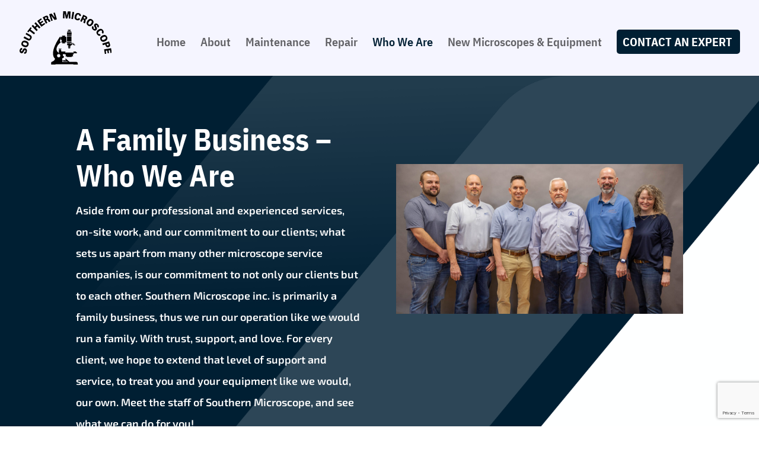

--- FILE ---
content_type: text/html; charset=utf-8
request_url: https://www.google.com/recaptcha/api2/anchor?ar=1&k=6Lcln6UrAAAAAKYezInX0iMAfLFbwWEu9GKfPiXF&co=aHR0cHM6Ly9zb3V0aGVybm1pY3Jvc2NvcGUuY29tOjQ0Mw..&hl=en&v=N67nZn4AqZkNcbeMu4prBgzg&size=invisible&anchor-ms=20000&execute-ms=30000&cb=4emtl03480ym
body_size: 48885
content:
<!DOCTYPE HTML><html dir="ltr" lang="en"><head><meta http-equiv="Content-Type" content="text/html; charset=UTF-8">
<meta http-equiv="X-UA-Compatible" content="IE=edge">
<title>reCAPTCHA</title>
<style type="text/css">
/* cyrillic-ext */
@font-face {
  font-family: 'Roboto';
  font-style: normal;
  font-weight: 400;
  font-stretch: 100%;
  src: url(//fonts.gstatic.com/s/roboto/v48/KFO7CnqEu92Fr1ME7kSn66aGLdTylUAMa3GUBHMdazTgWw.woff2) format('woff2');
  unicode-range: U+0460-052F, U+1C80-1C8A, U+20B4, U+2DE0-2DFF, U+A640-A69F, U+FE2E-FE2F;
}
/* cyrillic */
@font-face {
  font-family: 'Roboto';
  font-style: normal;
  font-weight: 400;
  font-stretch: 100%;
  src: url(//fonts.gstatic.com/s/roboto/v48/KFO7CnqEu92Fr1ME7kSn66aGLdTylUAMa3iUBHMdazTgWw.woff2) format('woff2');
  unicode-range: U+0301, U+0400-045F, U+0490-0491, U+04B0-04B1, U+2116;
}
/* greek-ext */
@font-face {
  font-family: 'Roboto';
  font-style: normal;
  font-weight: 400;
  font-stretch: 100%;
  src: url(//fonts.gstatic.com/s/roboto/v48/KFO7CnqEu92Fr1ME7kSn66aGLdTylUAMa3CUBHMdazTgWw.woff2) format('woff2');
  unicode-range: U+1F00-1FFF;
}
/* greek */
@font-face {
  font-family: 'Roboto';
  font-style: normal;
  font-weight: 400;
  font-stretch: 100%;
  src: url(//fonts.gstatic.com/s/roboto/v48/KFO7CnqEu92Fr1ME7kSn66aGLdTylUAMa3-UBHMdazTgWw.woff2) format('woff2');
  unicode-range: U+0370-0377, U+037A-037F, U+0384-038A, U+038C, U+038E-03A1, U+03A3-03FF;
}
/* math */
@font-face {
  font-family: 'Roboto';
  font-style: normal;
  font-weight: 400;
  font-stretch: 100%;
  src: url(//fonts.gstatic.com/s/roboto/v48/KFO7CnqEu92Fr1ME7kSn66aGLdTylUAMawCUBHMdazTgWw.woff2) format('woff2');
  unicode-range: U+0302-0303, U+0305, U+0307-0308, U+0310, U+0312, U+0315, U+031A, U+0326-0327, U+032C, U+032F-0330, U+0332-0333, U+0338, U+033A, U+0346, U+034D, U+0391-03A1, U+03A3-03A9, U+03B1-03C9, U+03D1, U+03D5-03D6, U+03F0-03F1, U+03F4-03F5, U+2016-2017, U+2034-2038, U+203C, U+2040, U+2043, U+2047, U+2050, U+2057, U+205F, U+2070-2071, U+2074-208E, U+2090-209C, U+20D0-20DC, U+20E1, U+20E5-20EF, U+2100-2112, U+2114-2115, U+2117-2121, U+2123-214F, U+2190, U+2192, U+2194-21AE, U+21B0-21E5, U+21F1-21F2, U+21F4-2211, U+2213-2214, U+2216-22FF, U+2308-230B, U+2310, U+2319, U+231C-2321, U+2336-237A, U+237C, U+2395, U+239B-23B7, U+23D0, U+23DC-23E1, U+2474-2475, U+25AF, U+25B3, U+25B7, U+25BD, U+25C1, U+25CA, U+25CC, U+25FB, U+266D-266F, U+27C0-27FF, U+2900-2AFF, U+2B0E-2B11, U+2B30-2B4C, U+2BFE, U+3030, U+FF5B, U+FF5D, U+1D400-1D7FF, U+1EE00-1EEFF;
}
/* symbols */
@font-face {
  font-family: 'Roboto';
  font-style: normal;
  font-weight: 400;
  font-stretch: 100%;
  src: url(//fonts.gstatic.com/s/roboto/v48/KFO7CnqEu92Fr1ME7kSn66aGLdTylUAMaxKUBHMdazTgWw.woff2) format('woff2');
  unicode-range: U+0001-000C, U+000E-001F, U+007F-009F, U+20DD-20E0, U+20E2-20E4, U+2150-218F, U+2190, U+2192, U+2194-2199, U+21AF, U+21E6-21F0, U+21F3, U+2218-2219, U+2299, U+22C4-22C6, U+2300-243F, U+2440-244A, U+2460-24FF, U+25A0-27BF, U+2800-28FF, U+2921-2922, U+2981, U+29BF, U+29EB, U+2B00-2BFF, U+4DC0-4DFF, U+FFF9-FFFB, U+10140-1018E, U+10190-1019C, U+101A0, U+101D0-101FD, U+102E0-102FB, U+10E60-10E7E, U+1D2C0-1D2D3, U+1D2E0-1D37F, U+1F000-1F0FF, U+1F100-1F1AD, U+1F1E6-1F1FF, U+1F30D-1F30F, U+1F315, U+1F31C, U+1F31E, U+1F320-1F32C, U+1F336, U+1F378, U+1F37D, U+1F382, U+1F393-1F39F, U+1F3A7-1F3A8, U+1F3AC-1F3AF, U+1F3C2, U+1F3C4-1F3C6, U+1F3CA-1F3CE, U+1F3D4-1F3E0, U+1F3ED, U+1F3F1-1F3F3, U+1F3F5-1F3F7, U+1F408, U+1F415, U+1F41F, U+1F426, U+1F43F, U+1F441-1F442, U+1F444, U+1F446-1F449, U+1F44C-1F44E, U+1F453, U+1F46A, U+1F47D, U+1F4A3, U+1F4B0, U+1F4B3, U+1F4B9, U+1F4BB, U+1F4BF, U+1F4C8-1F4CB, U+1F4D6, U+1F4DA, U+1F4DF, U+1F4E3-1F4E6, U+1F4EA-1F4ED, U+1F4F7, U+1F4F9-1F4FB, U+1F4FD-1F4FE, U+1F503, U+1F507-1F50B, U+1F50D, U+1F512-1F513, U+1F53E-1F54A, U+1F54F-1F5FA, U+1F610, U+1F650-1F67F, U+1F687, U+1F68D, U+1F691, U+1F694, U+1F698, U+1F6AD, U+1F6B2, U+1F6B9-1F6BA, U+1F6BC, U+1F6C6-1F6CF, U+1F6D3-1F6D7, U+1F6E0-1F6EA, U+1F6F0-1F6F3, U+1F6F7-1F6FC, U+1F700-1F7FF, U+1F800-1F80B, U+1F810-1F847, U+1F850-1F859, U+1F860-1F887, U+1F890-1F8AD, U+1F8B0-1F8BB, U+1F8C0-1F8C1, U+1F900-1F90B, U+1F93B, U+1F946, U+1F984, U+1F996, U+1F9E9, U+1FA00-1FA6F, U+1FA70-1FA7C, U+1FA80-1FA89, U+1FA8F-1FAC6, U+1FACE-1FADC, U+1FADF-1FAE9, U+1FAF0-1FAF8, U+1FB00-1FBFF;
}
/* vietnamese */
@font-face {
  font-family: 'Roboto';
  font-style: normal;
  font-weight: 400;
  font-stretch: 100%;
  src: url(//fonts.gstatic.com/s/roboto/v48/KFO7CnqEu92Fr1ME7kSn66aGLdTylUAMa3OUBHMdazTgWw.woff2) format('woff2');
  unicode-range: U+0102-0103, U+0110-0111, U+0128-0129, U+0168-0169, U+01A0-01A1, U+01AF-01B0, U+0300-0301, U+0303-0304, U+0308-0309, U+0323, U+0329, U+1EA0-1EF9, U+20AB;
}
/* latin-ext */
@font-face {
  font-family: 'Roboto';
  font-style: normal;
  font-weight: 400;
  font-stretch: 100%;
  src: url(//fonts.gstatic.com/s/roboto/v48/KFO7CnqEu92Fr1ME7kSn66aGLdTylUAMa3KUBHMdazTgWw.woff2) format('woff2');
  unicode-range: U+0100-02BA, U+02BD-02C5, U+02C7-02CC, U+02CE-02D7, U+02DD-02FF, U+0304, U+0308, U+0329, U+1D00-1DBF, U+1E00-1E9F, U+1EF2-1EFF, U+2020, U+20A0-20AB, U+20AD-20C0, U+2113, U+2C60-2C7F, U+A720-A7FF;
}
/* latin */
@font-face {
  font-family: 'Roboto';
  font-style: normal;
  font-weight: 400;
  font-stretch: 100%;
  src: url(//fonts.gstatic.com/s/roboto/v48/KFO7CnqEu92Fr1ME7kSn66aGLdTylUAMa3yUBHMdazQ.woff2) format('woff2');
  unicode-range: U+0000-00FF, U+0131, U+0152-0153, U+02BB-02BC, U+02C6, U+02DA, U+02DC, U+0304, U+0308, U+0329, U+2000-206F, U+20AC, U+2122, U+2191, U+2193, U+2212, U+2215, U+FEFF, U+FFFD;
}
/* cyrillic-ext */
@font-face {
  font-family: 'Roboto';
  font-style: normal;
  font-weight: 500;
  font-stretch: 100%;
  src: url(//fonts.gstatic.com/s/roboto/v48/KFO7CnqEu92Fr1ME7kSn66aGLdTylUAMa3GUBHMdazTgWw.woff2) format('woff2');
  unicode-range: U+0460-052F, U+1C80-1C8A, U+20B4, U+2DE0-2DFF, U+A640-A69F, U+FE2E-FE2F;
}
/* cyrillic */
@font-face {
  font-family: 'Roboto';
  font-style: normal;
  font-weight: 500;
  font-stretch: 100%;
  src: url(//fonts.gstatic.com/s/roboto/v48/KFO7CnqEu92Fr1ME7kSn66aGLdTylUAMa3iUBHMdazTgWw.woff2) format('woff2');
  unicode-range: U+0301, U+0400-045F, U+0490-0491, U+04B0-04B1, U+2116;
}
/* greek-ext */
@font-face {
  font-family: 'Roboto';
  font-style: normal;
  font-weight: 500;
  font-stretch: 100%;
  src: url(//fonts.gstatic.com/s/roboto/v48/KFO7CnqEu92Fr1ME7kSn66aGLdTylUAMa3CUBHMdazTgWw.woff2) format('woff2');
  unicode-range: U+1F00-1FFF;
}
/* greek */
@font-face {
  font-family: 'Roboto';
  font-style: normal;
  font-weight: 500;
  font-stretch: 100%;
  src: url(//fonts.gstatic.com/s/roboto/v48/KFO7CnqEu92Fr1ME7kSn66aGLdTylUAMa3-UBHMdazTgWw.woff2) format('woff2');
  unicode-range: U+0370-0377, U+037A-037F, U+0384-038A, U+038C, U+038E-03A1, U+03A3-03FF;
}
/* math */
@font-face {
  font-family: 'Roboto';
  font-style: normal;
  font-weight: 500;
  font-stretch: 100%;
  src: url(//fonts.gstatic.com/s/roboto/v48/KFO7CnqEu92Fr1ME7kSn66aGLdTylUAMawCUBHMdazTgWw.woff2) format('woff2');
  unicode-range: U+0302-0303, U+0305, U+0307-0308, U+0310, U+0312, U+0315, U+031A, U+0326-0327, U+032C, U+032F-0330, U+0332-0333, U+0338, U+033A, U+0346, U+034D, U+0391-03A1, U+03A3-03A9, U+03B1-03C9, U+03D1, U+03D5-03D6, U+03F0-03F1, U+03F4-03F5, U+2016-2017, U+2034-2038, U+203C, U+2040, U+2043, U+2047, U+2050, U+2057, U+205F, U+2070-2071, U+2074-208E, U+2090-209C, U+20D0-20DC, U+20E1, U+20E5-20EF, U+2100-2112, U+2114-2115, U+2117-2121, U+2123-214F, U+2190, U+2192, U+2194-21AE, U+21B0-21E5, U+21F1-21F2, U+21F4-2211, U+2213-2214, U+2216-22FF, U+2308-230B, U+2310, U+2319, U+231C-2321, U+2336-237A, U+237C, U+2395, U+239B-23B7, U+23D0, U+23DC-23E1, U+2474-2475, U+25AF, U+25B3, U+25B7, U+25BD, U+25C1, U+25CA, U+25CC, U+25FB, U+266D-266F, U+27C0-27FF, U+2900-2AFF, U+2B0E-2B11, U+2B30-2B4C, U+2BFE, U+3030, U+FF5B, U+FF5D, U+1D400-1D7FF, U+1EE00-1EEFF;
}
/* symbols */
@font-face {
  font-family: 'Roboto';
  font-style: normal;
  font-weight: 500;
  font-stretch: 100%;
  src: url(//fonts.gstatic.com/s/roboto/v48/KFO7CnqEu92Fr1ME7kSn66aGLdTylUAMaxKUBHMdazTgWw.woff2) format('woff2');
  unicode-range: U+0001-000C, U+000E-001F, U+007F-009F, U+20DD-20E0, U+20E2-20E4, U+2150-218F, U+2190, U+2192, U+2194-2199, U+21AF, U+21E6-21F0, U+21F3, U+2218-2219, U+2299, U+22C4-22C6, U+2300-243F, U+2440-244A, U+2460-24FF, U+25A0-27BF, U+2800-28FF, U+2921-2922, U+2981, U+29BF, U+29EB, U+2B00-2BFF, U+4DC0-4DFF, U+FFF9-FFFB, U+10140-1018E, U+10190-1019C, U+101A0, U+101D0-101FD, U+102E0-102FB, U+10E60-10E7E, U+1D2C0-1D2D3, U+1D2E0-1D37F, U+1F000-1F0FF, U+1F100-1F1AD, U+1F1E6-1F1FF, U+1F30D-1F30F, U+1F315, U+1F31C, U+1F31E, U+1F320-1F32C, U+1F336, U+1F378, U+1F37D, U+1F382, U+1F393-1F39F, U+1F3A7-1F3A8, U+1F3AC-1F3AF, U+1F3C2, U+1F3C4-1F3C6, U+1F3CA-1F3CE, U+1F3D4-1F3E0, U+1F3ED, U+1F3F1-1F3F3, U+1F3F5-1F3F7, U+1F408, U+1F415, U+1F41F, U+1F426, U+1F43F, U+1F441-1F442, U+1F444, U+1F446-1F449, U+1F44C-1F44E, U+1F453, U+1F46A, U+1F47D, U+1F4A3, U+1F4B0, U+1F4B3, U+1F4B9, U+1F4BB, U+1F4BF, U+1F4C8-1F4CB, U+1F4D6, U+1F4DA, U+1F4DF, U+1F4E3-1F4E6, U+1F4EA-1F4ED, U+1F4F7, U+1F4F9-1F4FB, U+1F4FD-1F4FE, U+1F503, U+1F507-1F50B, U+1F50D, U+1F512-1F513, U+1F53E-1F54A, U+1F54F-1F5FA, U+1F610, U+1F650-1F67F, U+1F687, U+1F68D, U+1F691, U+1F694, U+1F698, U+1F6AD, U+1F6B2, U+1F6B9-1F6BA, U+1F6BC, U+1F6C6-1F6CF, U+1F6D3-1F6D7, U+1F6E0-1F6EA, U+1F6F0-1F6F3, U+1F6F7-1F6FC, U+1F700-1F7FF, U+1F800-1F80B, U+1F810-1F847, U+1F850-1F859, U+1F860-1F887, U+1F890-1F8AD, U+1F8B0-1F8BB, U+1F8C0-1F8C1, U+1F900-1F90B, U+1F93B, U+1F946, U+1F984, U+1F996, U+1F9E9, U+1FA00-1FA6F, U+1FA70-1FA7C, U+1FA80-1FA89, U+1FA8F-1FAC6, U+1FACE-1FADC, U+1FADF-1FAE9, U+1FAF0-1FAF8, U+1FB00-1FBFF;
}
/* vietnamese */
@font-face {
  font-family: 'Roboto';
  font-style: normal;
  font-weight: 500;
  font-stretch: 100%;
  src: url(//fonts.gstatic.com/s/roboto/v48/KFO7CnqEu92Fr1ME7kSn66aGLdTylUAMa3OUBHMdazTgWw.woff2) format('woff2');
  unicode-range: U+0102-0103, U+0110-0111, U+0128-0129, U+0168-0169, U+01A0-01A1, U+01AF-01B0, U+0300-0301, U+0303-0304, U+0308-0309, U+0323, U+0329, U+1EA0-1EF9, U+20AB;
}
/* latin-ext */
@font-face {
  font-family: 'Roboto';
  font-style: normal;
  font-weight: 500;
  font-stretch: 100%;
  src: url(//fonts.gstatic.com/s/roboto/v48/KFO7CnqEu92Fr1ME7kSn66aGLdTylUAMa3KUBHMdazTgWw.woff2) format('woff2');
  unicode-range: U+0100-02BA, U+02BD-02C5, U+02C7-02CC, U+02CE-02D7, U+02DD-02FF, U+0304, U+0308, U+0329, U+1D00-1DBF, U+1E00-1E9F, U+1EF2-1EFF, U+2020, U+20A0-20AB, U+20AD-20C0, U+2113, U+2C60-2C7F, U+A720-A7FF;
}
/* latin */
@font-face {
  font-family: 'Roboto';
  font-style: normal;
  font-weight: 500;
  font-stretch: 100%;
  src: url(//fonts.gstatic.com/s/roboto/v48/KFO7CnqEu92Fr1ME7kSn66aGLdTylUAMa3yUBHMdazQ.woff2) format('woff2');
  unicode-range: U+0000-00FF, U+0131, U+0152-0153, U+02BB-02BC, U+02C6, U+02DA, U+02DC, U+0304, U+0308, U+0329, U+2000-206F, U+20AC, U+2122, U+2191, U+2193, U+2212, U+2215, U+FEFF, U+FFFD;
}
/* cyrillic-ext */
@font-face {
  font-family: 'Roboto';
  font-style: normal;
  font-weight: 900;
  font-stretch: 100%;
  src: url(//fonts.gstatic.com/s/roboto/v48/KFO7CnqEu92Fr1ME7kSn66aGLdTylUAMa3GUBHMdazTgWw.woff2) format('woff2');
  unicode-range: U+0460-052F, U+1C80-1C8A, U+20B4, U+2DE0-2DFF, U+A640-A69F, U+FE2E-FE2F;
}
/* cyrillic */
@font-face {
  font-family: 'Roboto';
  font-style: normal;
  font-weight: 900;
  font-stretch: 100%;
  src: url(//fonts.gstatic.com/s/roboto/v48/KFO7CnqEu92Fr1ME7kSn66aGLdTylUAMa3iUBHMdazTgWw.woff2) format('woff2');
  unicode-range: U+0301, U+0400-045F, U+0490-0491, U+04B0-04B1, U+2116;
}
/* greek-ext */
@font-face {
  font-family: 'Roboto';
  font-style: normal;
  font-weight: 900;
  font-stretch: 100%;
  src: url(//fonts.gstatic.com/s/roboto/v48/KFO7CnqEu92Fr1ME7kSn66aGLdTylUAMa3CUBHMdazTgWw.woff2) format('woff2');
  unicode-range: U+1F00-1FFF;
}
/* greek */
@font-face {
  font-family: 'Roboto';
  font-style: normal;
  font-weight: 900;
  font-stretch: 100%;
  src: url(//fonts.gstatic.com/s/roboto/v48/KFO7CnqEu92Fr1ME7kSn66aGLdTylUAMa3-UBHMdazTgWw.woff2) format('woff2');
  unicode-range: U+0370-0377, U+037A-037F, U+0384-038A, U+038C, U+038E-03A1, U+03A3-03FF;
}
/* math */
@font-face {
  font-family: 'Roboto';
  font-style: normal;
  font-weight: 900;
  font-stretch: 100%;
  src: url(//fonts.gstatic.com/s/roboto/v48/KFO7CnqEu92Fr1ME7kSn66aGLdTylUAMawCUBHMdazTgWw.woff2) format('woff2');
  unicode-range: U+0302-0303, U+0305, U+0307-0308, U+0310, U+0312, U+0315, U+031A, U+0326-0327, U+032C, U+032F-0330, U+0332-0333, U+0338, U+033A, U+0346, U+034D, U+0391-03A1, U+03A3-03A9, U+03B1-03C9, U+03D1, U+03D5-03D6, U+03F0-03F1, U+03F4-03F5, U+2016-2017, U+2034-2038, U+203C, U+2040, U+2043, U+2047, U+2050, U+2057, U+205F, U+2070-2071, U+2074-208E, U+2090-209C, U+20D0-20DC, U+20E1, U+20E5-20EF, U+2100-2112, U+2114-2115, U+2117-2121, U+2123-214F, U+2190, U+2192, U+2194-21AE, U+21B0-21E5, U+21F1-21F2, U+21F4-2211, U+2213-2214, U+2216-22FF, U+2308-230B, U+2310, U+2319, U+231C-2321, U+2336-237A, U+237C, U+2395, U+239B-23B7, U+23D0, U+23DC-23E1, U+2474-2475, U+25AF, U+25B3, U+25B7, U+25BD, U+25C1, U+25CA, U+25CC, U+25FB, U+266D-266F, U+27C0-27FF, U+2900-2AFF, U+2B0E-2B11, U+2B30-2B4C, U+2BFE, U+3030, U+FF5B, U+FF5D, U+1D400-1D7FF, U+1EE00-1EEFF;
}
/* symbols */
@font-face {
  font-family: 'Roboto';
  font-style: normal;
  font-weight: 900;
  font-stretch: 100%;
  src: url(//fonts.gstatic.com/s/roboto/v48/KFO7CnqEu92Fr1ME7kSn66aGLdTylUAMaxKUBHMdazTgWw.woff2) format('woff2');
  unicode-range: U+0001-000C, U+000E-001F, U+007F-009F, U+20DD-20E0, U+20E2-20E4, U+2150-218F, U+2190, U+2192, U+2194-2199, U+21AF, U+21E6-21F0, U+21F3, U+2218-2219, U+2299, U+22C4-22C6, U+2300-243F, U+2440-244A, U+2460-24FF, U+25A0-27BF, U+2800-28FF, U+2921-2922, U+2981, U+29BF, U+29EB, U+2B00-2BFF, U+4DC0-4DFF, U+FFF9-FFFB, U+10140-1018E, U+10190-1019C, U+101A0, U+101D0-101FD, U+102E0-102FB, U+10E60-10E7E, U+1D2C0-1D2D3, U+1D2E0-1D37F, U+1F000-1F0FF, U+1F100-1F1AD, U+1F1E6-1F1FF, U+1F30D-1F30F, U+1F315, U+1F31C, U+1F31E, U+1F320-1F32C, U+1F336, U+1F378, U+1F37D, U+1F382, U+1F393-1F39F, U+1F3A7-1F3A8, U+1F3AC-1F3AF, U+1F3C2, U+1F3C4-1F3C6, U+1F3CA-1F3CE, U+1F3D4-1F3E0, U+1F3ED, U+1F3F1-1F3F3, U+1F3F5-1F3F7, U+1F408, U+1F415, U+1F41F, U+1F426, U+1F43F, U+1F441-1F442, U+1F444, U+1F446-1F449, U+1F44C-1F44E, U+1F453, U+1F46A, U+1F47D, U+1F4A3, U+1F4B0, U+1F4B3, U+1F4B9, U+1F4BB, U+1F4BF, U+1F4C8-1F4CB, U+1F4D6, U+1F4DA, U+1F4DF, U+1F4E3-1F4E6, U+1F4EA-1F4ED, U+1F4F7, U+1F4F9-1F4FB, U+1F4FD-1F4FE, U+1F503, U+1F507-1F50B, U+1F50D, U+1F512-1F513, U+1F53E-1F54A, U+1F54F-1F5FA, U+1F610, U+1F650-1F67F, U+1F687, U+1F68D, U+1F691, U+1F694, U+1F698, U+1F6AD, U+1F6B2, U+1F6B9-1F6BA, U+1F6BC, U+1F6C6-1F6CF, U+1F6D3-1F6D7, U+1F6E0-1F6EA, U+1F6F0-1F6F3, U+1F6F7-1F6FC, U+1F700-1F7FF, U+1F800-1F80B, U+1F810-1F847, U+1F850-1F859, U+1F860-1F887, U+1F890-1F8AD, U+1F8B0-1F8BB, U+1F8C0-1F8C1, U+1F900-1F90B, U+1F93B, U+1F946, U+1F984, U+1F996, U+1F9E9, U+1FA00-1FA6F, U+1FA70-1FA7C, U+1FA80-1FA89, U+1FA8F-1FAC6, U+1FACE-1FADC, U+1FADF-1FAE9, U+1FAF0-1FAF8, U+1FB00-1FBFF;
}
/* vietnamese */
@font-face {
  font-family: 'Roboto';
  font-style: normal;
  font-weight: 900;
  font-stretch: 100%;
  src: url(//fonts.gstatic.com/s/roboto/v48/KFO7CnqEu92Fr1ME7kSn66aGLdTylUAMa3OUBHMdazTgWw.woff2) format('woff2');
  unicode-range: U+0102-0103, U+0110-0111, U+0128-0129, U+0168-0169, U+01A0-01A1, U+01AF-01B0, U+0300-0301, U+0303-0304, U+0308-0309, U+0323, U+0329, U+1EA0-1EF9, U+20AB;
}
/* latin-ext */
@font-face {
  font-family: 'Roboto';
  font-style: normal;
  font-weight: 900;
  font-stretch: 100%;
  src: url(//fonts.gstatic.com/s/roboto/v48/KFO7CnqEu92Fr1ME7kSn66aGLdTylUAMa3KUBHMdazTgWw.woff2) format('woff2');
  unicode-range: U+0100-02BA, U+02BD-02C5, U+02C7-02CC, U+02CE-02D7, U+02DD-02FF, U+0304, U+0308, U+0329, U+1D00-1DBF, U+1E00-1E9F, U+1EF2-1EFF, U+2020, U+20A0-20AB, U+20AD-20C0, U+2113, U+2C60-2C7F, U+A720-A7FF;
}
/* latin */
@font-face {
  font-family: 'Roboto';
  font-style: normal;
  font-weight: 900;
  font-stretch: 100%;
  src: url(//fonts.gstatic.com/s/roboto/v48/KFO7CnqEu92Fr1ME7kSn66aGLdTylUAMa3yUBHMdazQ.woff2) format('woff2');
  unicode-range: U+0000-00FF, U+0131, U+0152-0153, U+02BB-02BC, U+02C6, U+02DA, U+02DC, U+0304, U+0308, U+0329, U+2000-206F, U+20AC, U+2122, U+2191, U+2193, U+2212, U+2215, U+FEFF, U+FFFD;
}

</style>
<link rel="stylesheet" type="text/css" href="https://www.gstatic.com/recaptcha/releases/N67nZn4AqZkNcbeMu4prBgzg/styles__ltr.css">
<script nonce="bv1dNRt6Oy1jyD7L4yxCig" type="text/javascript">window['__recaptcha_api'] = 'https://www.google.com/recaptcha/api2/';</script>
<script type="text/javascript" src="https://www.gstatic.com/recaptcha/releases/N67nZn4AqZkNcbeMu4prBgzg/recaptcha__en.js" nonce="bv1dNRt6Oy1jyD7L4yxCig">
      
    </script></head>
<body><div id="rc-anchor-alert" class="rc-anchor-alert"></div>
<input type="hidden" id="recaptcha-token" value="[base64]">
<script type="text/javascript" nonce="bv1dNRt6Oy1jyD7L4yxCig">
      recaptcha.anchor.Main.init("[\x22ainput\x22,[\x22bgdata\x22,\x22\x22,\[base64]/[base64]/MjU1Ong/[base64]/[base64]/[base64]/[base64]/[base64]/[base64]/[base64]/[base64]/[base64]/[base64]/[base64]/[base64]/[base64]/[base64]/[base64]\\u003d\x22,\[base64]\\u003d\\u003d\x22,\x22YcK5wow7S8Kpw5ArwqPCsR0VwpFmw4nDgB/DljshEcOKFMOEbSdzwoM/ZsKYHMOWTRp7NWDDvQ3DuUrCgx/[base64]/I8Kuwp1Kw7sawpHDp8OFP8KrAcOiw5rCicOKWFTDgMK/w7XDlA4bwrp2w6/CvsKELMKgA8OaLwZcwpFwW8OUEG8XwonDnQLDumhdwqpuAj7DisKXMVF/DD7Dt8OWwpcvC8KWw5/CjcOFw5zDgyc/[base64]/wrnDggvDjMKRwodWw5tLw70Ow5QkKSvCignDpXcww5/Cmy5UFcOcwrUNwqp5BsK+w7LCjMOGGMKjwqjDtinCriTCkgzDssKjJQYgwrl/Y1YewrDDhnQBFiLCp8KbH8KuK1HDssO6c8OtXMKzZ0XDsgfCssOjaXU4fsOeS8KfwqnDv2nDvXUTworDoMOHc8OMw4PCn1fDsMO3w7vDoMKjCsOuwqXDgBpVw6RcF8Kzw4fDo2lybX7DrBtDw5LCgMK4csOJw6jDg8KeMsKAw6R/X8OVcMK0GcKfCmIDwr15wr9TwqBMwpfDoFBSwrh3T37Cimwtwp7DlMOFLRwRQ29pVwLDsMOgwr3DmQpow6cbOwp9Om5iwr0GVUImBWkVBGDCoC5Nw7vDgzDCqcKGw5PCvHJpGlU2wqrDlmXCqsOEw4Jdw7JPw7vDj8KEwqALSAzCosKDwpIrwr5pwrrCvcK/w67DmmFGdSB+w7hLC340WjPDq8K7wqVoRVBIY0cZwrPCjEDDoUjDhj7CnAvDs8K5ZCQVw4XDrxNEw7HCncOsEjvDvcOjaMK/wrV5WsK8w5BxKBDDiE/CilfDon90woxXw7gjcsKBw54hwrt3FDdgw7bCphPDinMgw6J7UR/Ct8KXQAgBwp8CW8OkfMOiw5zDicOOI3tOwrA3wpgMFcOtw501CcKRw7wPTMKJwrkeTMOgwrkPXsKBCMOfK8KJNsOqXcOwIR/CkcKaw5phw6/[base64]/DsBtNwpzCo8O8IzN6wrJ2w4snBR3Dkg1We8O9wpl4wrfDkyt2wocAYsKSV8KVwqnDksKXwrLDoih+wopzw7jCq8OewpnCqz3DoMOoD8KYwpTCoCxvf2g4HCPDmMKlwptFw55bwqV/[base64]/SnPDnXVqwqbDrgkiw73CtV3Ck3FiU3hQT8OWE3lqdl3Di1jCncOAwq7ClcOoA2fChW/ClTcEfQHCoMO4w61Tw7lPwpBcwopMQjPCplvDtMOxd8OdA8KzQwMLwrLCiEwkw7LCgU/CpsOub8OoTxbCpsOnwpzDqMOIw4oFw4fCpMOcwp/CnVZZwppdG1fCkMK1w6TCv8K6dSE7FQo0wowNVsKmwpxEDMOzwrrDg8OtwpTDvsKBw6N/w67DiMO2w4x/wpV1wqrCtSIne8KBT2NEwqfDvsOIwp5Fw6pVw6bCpxw3TcOnNMOiNk4KC3cwAkwgGS3Ckx3DoSDCoMKJw70NwrjDmMObTmI1SwllwpZLGsOrwo7DgMOawrgqTcKSwqlzS8OOwqNdfMOXMXrDmMKscj/[base64]/[base64]/XMKTw4vCusK8f8OJw6PDh8OfwrXDo3YsIcOcwo7Dn8KWw6IuEmccbsOrwp7DjTQ1wrd3w67DilUlwprDnWzCk8KTw7fDi8OKwp/Cl8KaZMKXIsKyRcOvw7tQwpxXw5xsw4vCu8O2w6UFIsKgY2nCnSrCgkTDlcKewpnCgk7CvsKuRhhwYT7CtjHDlcO6BsK5T1jClsK/HS4dXcONKWnCqsKobMOtw6VdPF8cw6TDtMOywpbDlD4awojDgsK+LMKcBcOmUTnDumV2Uj7DoGTCrwfDuD4UwrZYBsONw4ZCOcONbMKWH8OewrtsCCjDvsOew6wLOMODwqBZwpfCmjRQw57DvxkZfnF7SwXCk8Kfw6Bhw6PDhsO0w6Rzw6HDiFIhw7tSVsK/T8K0bcKewrLClsKBBjTCu0AxwrI0wqEwwrYNw4IZE8OJw4zClBQSC8OVK0nDn8Kte1HDmUdOeXfDrA/Cn17DrMK8woN6wqZ4DhPDkhERwrzCncKAw5g2f8KSU03DoRfDjcKiw7JFRMKSw5JORsKzwqDCoMO3wr7DjsO3wp0Pw5MwcsKMwqNUwpbDkyAdL8KKw53Cr34lw6vCn8OHRStiw4wnwo7Cr8Kyw4gZKcK2w6lBw6DDqsKNOcKaHcOZw6g/[base64]/woFvwrnDiU4EwrXCiXV6wqTDlcKuKxYKPcK2w6REK0rDsXXDlsKJwqI5w4fCkGHDgMKpw7wifz8pwpdbw6jCg8OpX8KlwovDosKRw7E8wofDmMO/wrMYA8Kzwr0jw6HCoi8rFSM2w5DDungKw6rChcKHc8OPwoxHV8ONcsOGw48UwpbDgMK/wqfDoT3Doz3DgRLDhBHCo8ONX3LDksODwoZKYXPCmzfDh0vCkGvDkSdYwq/[base64]/wqx0w5NKAENEBEUqwp/CgEdmCMOlw73CpsKVXQfDqsKsW24Bwr1LCsO6woTDk8OUw71KKU86wqJeX8K/Lg/DosKcw5AYw5jCicKyNsKyEMK8YsKNRMOow6fDrcO8w73DmjXCvcKUbcOZwr99XVvCp13ClMOkw4rDvsKew5jCiTvCksOOwph0VMKbOsKLDXI6w5tnw7JBTHlqCMO7GxPDuC/CoMOZEhfCqRPDuGYiPcOowq/DgcO/w6VOw747woVyG8OIcsKCRcKOwpAydsKzw4ASLyvCsMKRT8KfwofCs8ODFsKMDhzCt15Vw51tXz3CiAI9OMKOwoPDjn/DtiFscsOHA3/CuhLCtMOSTcOFwq7DpnMqI8OpOMKEwq0OwoHDsSjDpgMaw7bDtcKfDcK/[base64]/[base64]/Dn0ljwqLCscKTI2AWwpjCgsKgew7Cu2ABwpxtacOdL8OAwpfDlwDDgsK8wrfDuMKkwoIvLcOIw5TCtkoGw4fDksKEZzHCkksFAhrDj3vDicOpwqhZM2PClV7CssKbw4crwpzDlyHDrxxTw4jCgX/[base64]/CmsKRW8ONw43DiMKrwoTDpBzCqAtOw4sXCcOFw4vDg8KWYsOuwprDvsOGNkEcw5/DjcODK8KmcMKXwqs7SMO/AcKDw5ZEQ8KHWTFHwr3CicOHKjdZJcKWwqfDhDx7URDCpMObGsOCXi9WVW7DrcK2JiVoTGgdLcK3fnPDg8OoUsKwPsOzwrjCgMOcWxHCrUJKw5PDgMOxwpjCh8OdASXDmEHClcOuw4YbKi/[base64]/CucKzwobCqSQtwrnDliPDmcOiJsOFwoLCkcOyYSrDsUXDuMOmD8Krw7/DuGRjwqPCgMO4w7opLMKKEWHCkcK7ckVuw4HCiStJRsOJwoZTYcKtwqZdwrMNw5Q2w6ogUsKHw67CjMKdwprDpsKgCGXDk3/DtWHCmAhSwpDCgnQGRcKuwoJiXsKlEwEgAzBXN8O/wovCmMOmw7nCsMKmDsObClAeMMKCREgSwo/CnMONw4LCicOhw6EHw61aM8OcwrzDsj7DiHs9w5t/w690wojCsWgrCXZLwoF+w6/CrsK/Skg5VsO7w4MjElNZwqFkw74OCnUdwoXCpknDr2M4csKjZjnCtcOLNH9aHk/DqsOIwoPCrRdOesK/w73DrRUPBVvDgybDjX0HwrVpCMKlwovCrcKtKxk4w43Cq3zCrh5LwpIkwoDCs2YVPSgdwrnCvcKPKsKMKWPCjFfDtcKXwpLDqT9eScK6WFfDgh7DqsO8wqVlGG/CsMKZTRkGHAHDpMOAwppZw7XDi8OgwrXCgsOwwqfDuCLCmkIWHlZLwrTCj8KlCHfDr8Oswo9twrXDr8OpwqjCtMOMw5jCvMOzwqvCi8KDNMOtY8K/w5bDkGdiw4nCkC50VsO0EA8WT8Omw6d0wq5Nwo3DksKSLlRjwrIpSMKKwpl0w4HCgmvCrlfCrXQewobCmVFtw54KNFHCtUzDu8OmHMOaQCo0QMKQZ8OTEk3DshfCqMKJYQ/[base64]/wolOJcOcKh0aMMORw6bDtsKfwrhjVX/DusOBw4LConzDrTrDjEMcY8KjQMOAwojDpcOtw4HCrnDDhsKnVsKMNmnDg8OFwpVZSU/Dnj7DjMOORQ9qwp0OwrxEwpB+w7LChsKpIsOTw4vDlMOLeSo9wooiw7I7bMOLBnRGwq1Xwr3CsMONfx1DAsOMwrPCi8O2wq/ChEwoB8OGEMKOXho0DGbChAg1w7PDpcKtwr/[base64]/Ds8O4w5vDisKcw7PCqMKDw6XDq8O5w4LDmR9NfXFVUcKow40xQ2/Ck2DCviLChMOAIMKlw6MkXMKuDsKIZcKvcm1OccKLP01HbBLCmy3CpydVdMK8w4jCssOxwrUjFX7Ck1dlwqnCh07ChWEOwqbCg8ObOgLDr3XCosO9LmDDsHDCrMOuMMOaRsKww4vDvcKzwpYyw4TCtsOdbTzDqT3CgmzCgE16w7jChE4NEHkJG8O/aMK5w4LCosKeN8Oowqo1HMOfwpTDh8K5w6nDmcKPwpjCoBrCtBXCrBR6E1TDuRvCuBTChMOZAcKgW24/Ln3CvMOdKm/[base64]/[base64]/DkxTClA/DsRlSwoXCi2bDpxXCn8Kew60fwpkEb2pDMMKOwq3DihQWwqzCkykEwp7DokMLw7VXw4dXw5EvwqTCqsOtC8OIwrBiSF5gw7XDglDCvcKfVm8FwqXCkQ0lN8KcJSsQFA8DFsOtwqXCpsKqeMKGwqPDrzTDqSHCnAMDw5bCryLDjwXDgcO0YX4Lw7DDuF7DtQ/CssKwYS0tZcKXw58KHTvCjMOzw47DgcKWLMOOwpIcPRo+YXHDu33Cl8K5CcOOIT/[base64]/w4wTwpsLwq/DgifDoW7CvSzDvm/CnCLCvDRCU0EXwpbCiQLDhMKjIxswDRnDhMKIQyHDqxTCnjrDv8KIw4bDmsKnL3/DtB15wp0swqASwo5awogUW8KlChpGKljDucK8w6F0w7AUJcOxwq1/w5TDpF/Cs8KNWcOcw5fCvcKMTsO5woTCucO6ZsO6UMKOw67DssOJwrMWw7kqw5jDiygMw4/CmwrCsMO1wqRFw4/CncO/UHDCoMOkECPDgnnCh8KVDyHCpMO1w5vDrnYdwppTw4N/HMKqBFV6bAkiw7U5wpPDhQVlbcOCC8OXV8O9w6TDvsOxIQPCisOaVMKmP8KRwpgfw7tfwpnCmsOZw792wq7DmcKgwo8NwoXDiWPDpQIMwoBpwpcdw6jCkSJGSsOIw6/DuMOWH3QVfsOQw6xpwoPDmkg6wrjChcO2wrzCvMOowobCg8K9S8KHwqpnw4U7woVlwq7CuXIawpHChgjDqBPDpTdHNsOHwrl7woMUE8OCw5HCpcOfTm7Dvzk/LCfCnMKGbcKcwpzDkw/[base64]/CnMOew7nDt8K2w4vCusO+Ai/DnXvDlsOPwpbCicKMZMOPw7vDuRxJOQUGBcOgYUkhNsOUL8KqOR5bw4HCnsO4aMOSWQBnw4HCg284w54HPsKjw5nCrlEJwrk/OMKvw6bCocOFw5PCjcKZNcK8XUlCMHTDiMOLw7tJw4x9HwAdw6zDiyPDhcK0w5PDs8OzwqbCqcKVwo9RdcOcUxHCtRfDgsOBwrc9K8K5fxHCjzHDr8OPw57DrcKCWGXCpMKOEijClnAKasOVwqzDpsKUw7kPOWtkaU7CoMOYw6Yjf8OiGEjDo8O/YFnCp8OKw4V+DMKlE8KuYcKiCMKKwrZvwqLCoEQrw79Aw5PDtQVewr7CkiAFwrnDvHJoMMO9wo5hw7HDrF7Cv3sxwrnDlMODw47CtsOfw4paHi5LA2nDsUtPcsOmU2TCmcOAeTl9OMONw6MPUj8YQcKvwp3DrSfCocOtbsOVZ8OGDsK/w5JrNgwcbg4kXDtvwpbDjUQcDDhLw6Vuw5M7w4fDlj9udztUdFTCmMKYw4RbUiIHNcONwrDDghjDnMOWMUbDtBZjFTlxwqLCjQsywrhnZkjCg8OAwpzCqk/ChwfDiw0Aw63DncK8w7sew6hCSVHCpcOhw5HDqMOjYcOoIMOVwpxlw5A2bybDrsKDwqvCpAU4WlbCn8OIUsKGw7p4w6XChWRAHsO2IcK2JmPCrlQOPFLDql/Dj8KgwoADRsKYdsKGw71PN8KMfMOjw4zClVvDk8Oxwq4FbMOpDxkqJsKvw43CucOvw5rCsXZ6w4FvwrTCr2cKNh1zw6PDgTvCnH9PbX4qAhZhw57Dqxs5IRFQasKEw6U5w77CpcOyWMOIwpNtFsKWHsKhXFlMw6/DgUnDlsKOwp3CjlXDjU7DtxIOOzcHa1NuecKNw6U1wr9ZcAgxw7nDvjRNw4zDmj91wrFcEhPDlRVWw5fCh8O5w4IdO1HCrEnDlcKfLcKVwqbDrnAfBcOgwp3Dr8KrKnIcwpDCq8OwE8OLwofDkRXDjkkaDMKnwrzDosOHVcKwwqR/wos/MnPCpMKKPg9iIgbCnlnDnsKrw5/[base64]/CqsO8w4R2PcOEwo/DqGx+B8K+PD/ClD/[base64]/DjV3CiMOLwqBKFR3CtWMRwqVEw65aw6JDKcOzPgNIw4zCv8Kow7/CrwDCsAbCsknDk2PCpTZUdcOsXnJiJsK+wqDDo2kVw4/[base64]/wqELHSrDu0pUw43DrMKaKmVkw7kGw6ZZw4TDicKqw4zCrsOYWxhxw6k/wolKSjbCh8KEwrUbwq43w6w+cwzCs8KvDBQ1ADvCncKxKcOLwqPDpcOgdsKhw6wnN8KhwqAhwqLCr8KvTzlAwqclw6l5wr4Pw7rDucKYYcK7wo97W1TCtHAcw4kUawYLwrIwwqbDl8OLwr/Dq8Oaw4gaw4BOE1vDlsKTwojDsT7CnMOWRMK3w4jCl8KBbMKRCsOKUnTDv8KpFmfDmMKuGcOwYDjCosO+ZsKfw6ZzbsOew7LCrWkowoRlZGgUwrjDqj7Do8OtwrnCm8KJFRksw5/[base64]/Dn8O1FsO2woJNMcK4w4QaFn3CoX/CnH7CnF7CuMOiSxHDp8OHHcKHw5glQsKNFhPCrMK6HgoRYcKPJAZVw4xQeMKQIQ3Dk8OSwoDCnRt3dsOIXTMfwpwVw73CqMOcE8KocsO+w4pjwrrDpcK1w6TDtX80HMKtw74Zw6LDlFF3w5vCkT7DqcOZwohgw4zDuSfDt2ZRw753X8Kmw5XCjkjCjsKcwp/Dn8Oiw5hII8O7wo8mNcK7X8KnTsKBwqTDtDQ4w5lYeVlxCGc/QDPDgcKPDgfDqcOvScOqw73CmT3DlMKoaCgkAsK7QjsUbcOFMjXDjQYGKMKwwonCtMKyAmbDgU3DhcO0w5rCq8KSecKdw6jCpTDCvMKhwr1fwp8zClTDgTJEw6N4wpRIDUBzw6XCsMKoFcOcW1TDgxMFwq7DhcO6w7HCvG59w6/[base64]/DqHjDlz7CsA7CvMKyGMKXOMKBGMK5W0LCpiZswpjCp0dsE3gZIyLDjHzCqBjCtsKeS1hOwp9zwqsBw7jDo8OYWnAXw7zCrcKzwrzDk8KOwrzDkMO8XwDCnCUIKcKZwo3DqmMgwphkRi/ChRxtw4LCscKJSB/[base64]/DrsOJw5hGNMK3CsOcw6lkwph8w5Ucwo5Vwo7DsMOZwoPDiQFSXcKzdcKPw4cRw5DCgMKgw4MoBC1Hw4HDh0doGCnCv2QINsK8w6t7wrvCsQx4wqnDhnbDtcOawq7DicOxw7/ChsK0wqJMSsKIIQHCjMKRKMKzR8Ofwrclw6nCg3sCwpvCkkUrw6rDoktQRg/DmHnCpcKgwqLDi8OJwoZiLCANw7TCrsKlOcKwwpxlw6TCtsOlw7/CrsK1NsKmwr3CsW0uw4Y1AyYXw58GdcO+Xj5Zw500wrjCvH17w5TDmsKRXQkKRkHDtDrCisOZwojCqsK+w6VUME1QwqjDhz3CjcKqB39awqHCmcKow7MzGnY2w6zDrXbCgsKOwpMBXMKXHcKFwqTDiUjCr8OJw4NBw4o3WsK0wps3Z8KawobDrcK3w4nDqV/Dn8Kgw5lBw7Jnw5wzWMOEw7hMwp/CrBxAIkjDkMOkw7gTPhk1woLCvRnChsOwwoQiw7LDt2jDvx1xFnjChn3Co2QpGlDCjHbCk8Kcwp3CssKgw4sxbMOHcsOgw4rDlgbCkWzChBXDoC/DpWDCrcOsw71mwq5uw6RrPn3CgsObwq7DjsKkw7rCnkXDgsKAw6JeOi8Uw4Iqw5hZaxLCkcOUw5ERw6s8FCvDt8KrTcKWRHw5woR7NhzCnsKiwonDisKYXFLCmzTDu8O6JcKZfMKfw6bCisOOXlJTw6LDu8KrJMOALA/[base64]/CvsOzH0LCgHfDpR7DlTFCEMOUdiB+wovDiMOeLMOaHGsNSMK8w6ATw4DDi8OIbcKudVfDsxLCpcK0MMO2BcK/[base64]/wqDDjMK+X8O0wrLCgibCjhxwbR7CqAYrdF8gwp/[base64]/[base64]/DlmEnwqZpwodPw4HCogvDuBrCqcOQT3XCtHXDm8KqD8KpIAhQKz3DnDM1wpvCpsKLw6XCicK+wrHDqybCmX/[base64]/[base64]/w7fCq3M1fcK0HMKCHEfCjsOwA8OSw7zCgkoULFNdHVoCBQN2w4rDjiBhRMOiw6fDt8OGw6fDgsOXOMOiwqDDi8OowobCrhVCL8KkciTDj8KMw7QSw4DDqsO0NcKFZETDrA/CmEliw6PCicKbw4NKMncvPcOYBVTCnMOUwp3DkmJBeMOOcwLDnVJGw6LDhcKrYRjDllFmw4LCtCfCmS4TBW/CiDUHCB0lH8Khw4fDvCnDt8K+WlwGwoR7wrDCvEVEOMK5IUbDmBcCw4/[base64]/[base64]/[base64]/w6HDhcOCw43DucKLw4QvRsKQe8OTw5NcwprCj2fCncOAw4nCogLCs0hHHlTCq8Kew4tQw5PDqWHCpMOvVcKxC8K2w4bDp8OJw55bwrzDoSzDqcKvwqPChlDCtMO4LsOSPcOEVzvCh8Kra8K0OkxWwohBw7/Du1jDkMOYwrJ/wpMIG1lrw77DqMOUw5LDkcOqw4DDsMOdw5w8woZIDMKrTcOFwqzCn8K3w6HDp8K7wqQIw5nCnHQNf0UtdsOQw5UPw5/[base64]/CnGnDozPDisKDH8KcYGs/w6rCpMKmwrLDlEhsw6/ChsOqwrYVEsKyRsOfL8KCSQ8oWMKaw4bCjFB9QMOqfU4ZcAnCjG7DtMKJF0Nsw6fDpENDwqc2GgHCoDsuwpnCvlzCvVZjbFxDwq/[base64]/[base64]/[base64]/w5I4w7wzPmXDh8KPP3nCi09OwqIebcO1w6PDny/CiMOpwrhFw6LCtTwRwporw5vDpBDDjVTDtsOyw6nCmR3Ct8O0wp/CvsKewoYbwrPCsD4SemRzwop5UsKhZMKzEsOIwqV6Tx/CulPDsAHDkcOWNl3DhcK3wrnDrQlIw6XCvcOEPDbCllZoX8OKRAXDm0Q0Q09hB8OKDWI7bmXDiVPDq2vDs8Kvw6PDscOkSMOQNGnDgcKLYlR0Q8KewpJdLgPDu1xtC8Kgw5vCtMOiacO4worCqGDDlMK3w74YwpXDvHfDi8O3w6Ifwpc1wo/CmMK1RsK0wpdNw7bDv3jDljBewpHDkyPCsgPDsMO/LcKpTsONDj05wodCw5kKwpzDnCd5RzB8wqhLIsKNGkMlw7zDp1oDQRXCusOAMMOGwq8fwqvCnMO7WMKAw4jDjcKrclDDvMKMZMOiw4DDsHxVwpA6w4/CscKoZVQqwqjDojgGw5DDhlfCm30nRn3ClsKNw7HCuhpSw4rDgMONK0EZw6/DqzcIwq3CvFsdw4nCmcKVbcKmw7FNwpMLB8OsejXDjsK6Z8OcNS7Ds1cWDkFXEXjDo2VqNXfDqMOlLVwsw5lPw6Q6D0g6OcOrwrTChnvCnsOmZhDCisKAE1gawr1JwrhVcMK3VMO/wrFDwqTCtsOlw6g8woZLwpUtC3/[base64]/[base64]/[base64]/CocKnEAg1VcKtwovDv8Ojwq84LHR4MTNhwovCsMKrwoDDksKwScOgCcKewoLDm8OVDmoFwpBKw78qfw1Pwr/ChB/CnzNuS8Omw6hkF3gTwoDClMKxHDjDt2NOURhBUsKQWsKOw6HDpsOHw7ASJ8O2wq/DqsOqwrEqNW51Q8Oxw6lxXMKgKzvCtxnDgn0Me8OWw6bDjhQ3U30iw6PDhx0IwonDhHU7d3oEDMKBWi9TwrHCpXvDk8KXesKkwoHCgGdPwq16e3cOfSPCpsO5w6l5w63DrcO8BghDUMKqNCXCnW3CrMKTT1ENNDbDncOyPj1QZn8tw6IEw5/DsQTDlcOELMKgfBrCtcOYJBnDlMKGGANpw5bCsVfDkcOCw4/Cn8KVwowuw4fDiMOeUTnDs27CgEowwokawp7CvgcTw77CjCfDiT1ow4/Ci3sdCMKOw4jCt3/CgSVKwod8w57CksKQwoVMNVMvEsK3NMKPEMO+woUIw63ClsK5w78KLABAF8KNJzBNFkUtw5rDtxLCrX1tQwMew67DkCdVw5PDi29mw4bChz/Du8KvEsK/HhQ/w7/[base64]/[base64]/DjsOuwo/DlTBZE8KzwpfDgcOcwq/Dr8KqKwTCsUDDjMObHsOcw4t4V20Idz/Dm1QiwqjDtyxWSsOBwqrChcO4dC0/wpYGwo7CpgHCvXIUwpcMTsOZDRJ/[base64]/wrwka0rCsnDDvhgFwp0Hw7zCpMKuQ3nDv8OPH3DDnsOFZsK5Wy/Csg9kwpVpwqzCvhgILcOTLDsSwpkNRsKpwr/DrmvCvWzDswzChMOhw5PDr8KPQcOHU0EGw5JuS1VDbsOMYknCgsKGFcKjw6I0NQXDswYLQXrDn8Ksw6QOW8KSDwFkw6Emwrcwwq8sw5LCu3PCp8KIDBAjV8O9J8KrW8KsOEBPwrrDjEtVw7YnAijClcO9wqcfcEh/w7UNwq/CrsKMAMKkDBM0VTnCv8ODVsOTQMOoXFU5OmDDq8KbT8OPw7zDthHDklt9IXHDvB4qbTYSw7TDi33DpSPDsR/CpsOnwpXDmsOEF8O8BcOSwqpxS1dfIcOEw7TCqsOpEsOTEHpCBMOpw6xJw5bDpH5OwqzDtcOzwqQPwrthw7vCgSjDhR/DnELCtcKfasKIURxJwoHDgiXDoTApWQHCn3/CrcOiwrzCsMKAfz4/w57Di8KtMkvCssKtwqpTw68cJsKsEcOjeMKjwpd7HMOjw7oywoLDhFlNUSpmFMK8wphqDsKJXiB/[base64]/Ds3N1AWkxwpfCjMOrRzBzw6LCtcKJWmACbsKNEx9Hw7kHwo5iN8O/w4prwpPCgx7CnMOzM8OADENgHkMzYcKxw7MSR8O+wrkawoo0ZksQwrjDondjwrXDqkjDjcKjIcKCwoNPTcKYEMOTW8Ogw6zDt25mw43Cj8Kqw5Qpw7DDjcOMw4DCh3XCo8Obw6QXGTTDpsOWXEg9HsOZw55/[base64]/Don5fNVIfwrbCncOEKypidQHDscO1wqsOWRwZWBrCh8OUwoLDqMO0w7/CrgvCo8Oqw4nCjHRVwojDmcO/wrfCg8Kma1fDmsKxwpF3wrsVwqDDuMKiw7d5w49eMBtsDsOrBgXCsj/[base64]/DoBTCompfwqFCwq3DpnZBPATChjnCnAUsF3/DkC/CknnCs23DuC8KPyR4KEjDuSsbN0onw6dEScOjRVstEUXDv2Ftwr4Rc8Kib8K+cStvLcOiwrTCrCRMUcKXasO5RMOgw4Idw4J7w7fDm3gqw51DwqXDpT3CgMO1BjrCiVoaw5bCsMORw5piw6hLwrRGDMKGw4h2w6DCkjvDnVk4ehQtwpvCl8KqSsOfTsO0cMO/w5bCtlbCh1DCn8KBVygFWk/CpVRia8OwNTxjXMOYHMKsbBUMHwUhVsK7w6QFw6R4w7/Do8K9PsOcw4Yjw4TDv1Naw7pYDcOiwqAgOlwzw5o8QsOmw6BVI8KHwqHDqsO9w74DwoMxwoZ6WUcaNsOPwo44HcKZwpjDocKfw4VcIcK9ASQFwpBhTcK5w6/DnC0uworDnlsNwo8TwqnDtsOlwp3Cn8Kvw7zDo0VtwobCng0rL37CmcKkw4INAU1sPlTChRvDpVp+wpVKwo7DknMlwp3CrS/Di0LCicK+QR3Du33CnCg/[base64]/[base64]/CshzCmlXDmsOVMMOrIMOpwoE/[base64]/CukbCkFXDg8K7R8KPw7t+K8Opw5kCUsK8MsOxW3nDo8O4PWfCmnXDrMKbW3XCswlRwoFAwqTClcOUHSLDs8KRw4Z/w7DChHPDpyHDm8KlJFEQUsKiTsKAwobDjsK0ccOGXCdvCgUTwq/CrG3Cs8OqwrfCrMOkdsKlD1bCihdjwrTCqMOAwrbDmMKhGi/ClwM2wpPCr8OHw6ZrXjHCtQQRw4FZwpPDoyBdHsOWHhLDs8K0wrt8clBjZcKOw446w53ClcOzwpdgwpzDiQYew4ZeNMOYdMOxw4hOw5HDu8KswojCiHRoYxXDgH5ePsOqw5vDuWI/D8OMFMK+woHCqWIcHwTDlcK3LwnCmjIJBMOdw6zDv8K5MH/Ds2HDhMKRGsOzG3vDjcOFLcKbwrnDvB4Xwq/CosOEVMOQYsOIw7zCrSRLZxrDkwLDtj5/[base64]/[base64]/wq0gZRwPCgvDtcKoSMOQdToOPsObwrh5wr7DhXHDmWcew43Ci8OJH8KUF1rDl3JBw5Ncw6/DoMKlShnClFUlV8OEwr7Di8KGS8OOw4LDu2TDvTVISsOOanxrc8KPLsKJw5Q2wowIwpXCk8O6w4zDgVxvw4nCug48QsO6woRlBcKIMh02TMOswoPClMOUw4vCpyDCp8KwwoHCpX/DpVfCsgTDkcKwOn3DpSjCsTbDsB96woJ3wpduwqHDmCU5wr3CsWdxwq/DtRLCi2nCsTLDgcKxw4kew7fDqsK6NBPCr3XDmip1JmXDusO9wo/CpMK6O8Kzw7l9wrrDuycPw7HCjGRRQMKtw4HDgsKGBsKcwpIcwqnDvMOGH8K+wp3Coy/CmcO/I1Z/DgFzw6zDthPCrsOsw6NTwpzCscO8wrXCtcKqwpZ2GnFjwrcEwrYuIy5UHMK1BwfCtS97bMKHwp4dw6JrwoXCmjbDrcKPHH7DjsKWwr1mw6QsLcO3wr3Ct1V9F8KUwo1EcX/Cjwlvw7LDhDzDi8KmOsKIDsK0BsOBw6tjwr7Cu8OyLcODwoPCvMKNfmQ0wpQEw7PDncO5ZcOtwrxkwr7DmsKRwpgDW0XCicKvd8OpJ8Oja2NGw6B7aUMgwofDnMK4woBeG8KgOMOQccKbwoPDuWzCsiN8w5/DssOLw5LDvy3Cn2kAw65yRmXCiS58Q8KHw7B1w7/Dh8K8SyQ7W8OnJcOtwrDDnsKSw4TDsMOJdDnDksKTGcKBw4zDtU/ClcKjWxd2wpksw6/[base64]/DgcOsT8Otw7gQCMOXwpAdcFLDg0fDlcO+w49SQ8Kow4kYGgAbwoIfEcO4NcOow6Q1J8KGbmlQwqjDvsKfw756wpHDscKKBBDCmGrClTIgIsKvw7ghwoXCjU96ZmIyE0YzwpxCBGNOLcOVKFIQMGHCicK/DcKmwpzCgsOYw7zCi149NMKXw4HDlB1dYcKKw5xGSCrCgBpYfm4cw4zDu8OswqHDjkjDiQ1CH8KbXXcJwo7Dr3xPw7LDo1rChCp0w5TCjC4IHRDDpmFkwo3DmmLCqcKKwq0OdsKWwrdqJx3DpwTDv2MFNMKuw7cKRMORKE0JFBppDjHDiF0ZZ8OyIsKqwqknEDFXwoo/[base64]/[base64]/CoMOwwr0CDEDDiR9Wwqs5XhkrWsKOYGQzO0/Coxtfa3cGQGRreWIkOUrDrARRBsK2w7xJwrfCm8OhCcKhw7Idw64heifCo8KFwoJBGxDCjjtpwoPDp8KeDcOSwox/IcKhwqzDk8Oww5bDjjjCm8Kmw4dlbxfDscKkZMKCJsKDYAtPGxNRICfCrMKcwq/ChC7Dr8KgwqlzBMOowrNgSMKubsO4bcOfHl3Cvi/[base64]/Ch8KGTcKFLE3DtFPDlDMBPsKGeMK8TWs+w4fDp3x2XMOPw5VJw602w5N+wr4Pw4rDgMOAbsKNYsO9azAkwqR/w7QBw7nDjnwmF2zCqkBkMld3w799KUkQwotYbybDvsKfMS48MW4cw77DnzJGesKGw4kjw4XDrsOpEhdZw5DDlzt4w407GmfCo013F8O4w5Zsw73CvcOBU8O8PTPDoX5uw6/Dr8KDT1EAw7DCiEtUw6jCikLCtMKLwqIHesK8wrhgHMOkIDjCsG9WwpBQw6Mswq7CiSzCiMK7PRHDozzDg0TDsh/Cmlx4wronG3TCmmPCgHYMNcKQw4PCssKDAS3DqlByw5jDisO8w6lyFW/DkMKMfcKXGcK2wqx5QSHCtsKtTC/DpMKsNkZBTsOQwoXCoAzCicKnwo3ChSvCpAofwpPDusOJVcKZw5nCqsK4wqjDoUXDkC4CE8OAU0XCsW7Dm0srBsKVAAcCw6lgDDBJC8O/[base64]/DrU3Cg8Ksa2IkecOtHyHCsCbCu014Eh0Jw4PDtMK+wpvCsiDDisOBwpJ1OsKVwrLDiU7CisK1MsKMw5keRcK4wr3DlQ3DmgzCj8OowpPCnhvDsMK7QMOnw6jCgVI2A8OowrpvdMOEZz93H8Klw4UuwqFmw4/[base64]/wrwaw47CmcKGw67DvhjDhkXDqhFtasKgwpNmwpkdw6IBI8O5e8K7wonDj8KvARrCi07CiMOFw5rCoCXCpMK+wroGwrBXwqJiw5heasKCbUPCm8KuOBREOsOlw5FbZUUHw4Eqwo/[base64]/Ct8KowpTCncOuQnTCtcObwp0bw4Fjw6omw4Utw4jDr1nCgMOaw6TDhMOnw67DlMOewq9LwojDjxvDmX4CwqPCtRXCmsKMJgZESCPDo0HCqFgdBGthw7TChcKqwoXDjcOaDMO7DGF0w714w5l+w4nDssKGw71qF8O4TVI7MMOdw6syw7MBRQZ1w7oiVsObw4dbwr/CuMOzw5o0woPDqsOsZMOVdMKbRsKnw4vDqMOVwr81RBIYVlMXD8OGwprDu8K0woHCkMO7w4xzwoEWLEwQcy7CmRF4w4c3DsOswpnCpHLDqsKyZTLDl8KCwqDCkcKRBcORw6LDgsOvwrfCmnTCi0QQwrzCksOawpE4w6Zyw5bDrcK4w6YUccK6LsOYY8K/w4fDhXYbSGJYw67CrhskwprCqMKcw4s/KsOnwotNwpDCicK3woBswpkINjpxA8Klw5AQwoRLTFXDk8KsYzthw7IGEEbCjMO3w5wf\x22],null,[\x22conf\x22,null,\x226Lcln6UrAAAAAKYezInX0iMAfLFbwWEu9GKfPiXF\x22,0,null,null,null,1,[21,125,63,73,95,87,41,43,42,83,102,105,109,121],[7059694,304],0,null,null,null,null,0,null,0,null,700,1,null,0,\[base64]/76lBhmnigkZhAoZnOKMAhmv8xEZ\x22,0,0,null,null,1,null,0,0,null,null,null,0],\x22https://southernmicroscope.com:443\x22,null,[3,1,1],null,null,null,1,3600,[\x22https://www.google.com/intl/en/policies/privacy/\x22,\x22https://www.google.com/intl/en/policies/terms/\x22],\x22tS9ZVu7RNqU6DpqV6tRBqTZJHD3qyFnIBzY+dENMtrM\\u003d\x22,1,0,null,1,1769903319666,0,0,[245,167],null,[253,203,213,179,148],\x22RC-xU4FB8yk54P9uA\x22,null,null,null,null,null,\x220dAFcWeA5F1nMfYo22KzD1mC6-iCWtS35M00iFuh1Uf287ea0O0g0jVLSD8XeC7HODLhEz2oOAGUAF4rasJGSIhBJTMCiO0ly09g\x22,1769986119556]");
    </script></body></html>

--- FILE ---
content_type: image/svg+xml
request_url: http://southernmicroscope.com/wp-content/uploads/2022/02/5ed12d24f363d2572268b26f_Real-Logo.svg
body_size: 5790
content:
<svg xmlns="http://www.w3.org/2000/svg" viewBox="0 0 664.32 384.96"><g id="Layer_2" data-name="Layer 2"><g id="Layer_1-2" data-name="Layer 1"><path d="M227.52,385c0-4.08,0-8.16-.07-12.24-.13-4.63,2.18-7.75,6-9.8,2.46-1.31,5.15-2.17,7.64-3.41,7.56-3.77,12.29-9.95,15.1-17.93-1.24-1.28-2.46-2.53-3.66-3.79-5.49-5.83-8.53-12.87-10-20.61a76.22,76.22,0,0,1-.36-27.11,155.89,155.89,0,0,1,5.7-24.2c2.34-7,5.18-13.92,8-20.8,5.84-14.41,13.66-27.79,21.67-41.06,3.75-6.22,7.86-12.24,11.86-18.3,1.44-2.18,3.79-3,6.68-2.6v7.42h3v-7.37c3.55-1,7.21.66,10.35-1.12.11-1.55-.95-2-1.76-2.57a4.2,4.2,0,0,1-1.79-4h24.8c-.3,1.77-.75,3.18-2.57,3.75-.79.25-1.6.79-1.25,1.73a3.45,3.45,0,0,0,1.51,1.65,4.81,4.81,0,0,0,2.1.26c2.15,0,4.3,0,6.41,0,.55,1.83.77,35.44.28,40.56-3.4.49-6.91-.11-10.32.33-1,3.06-.35,4.2,3.29,5.37a9.08,9.08,0,0,1,.14,1.11,8.42,8.42,0,0,1-.11,1.07H306.34V229c2.72-1.85,3.09-2.8,2-5.38h-9v-3.43c3.49-1.34,6.08-3.61,5.81-7.72-.23-3.54-2.37-5.79-6-6.88V197h-2.95v8.79a7,7,0,0,0-5.62,7c-.12,3.7,2.12,6.05,5.55,7.28v4.59c-3.47,2.91-6.88,5.56-10,8.48a63.93,63.93,0,0,0-16.83,24.43,41.41,41.41,0,0,0-2.77,16.41c.23,6.37,2,12.32,6.47,17.07a32.37,32.37,0,0,0,5.14,3.88,25.49,25.49,0,0,0,2.64,1.44v6.55h2.85c.12-8,0-16.06.07-24.23l4.73-.22a6.27,6.27,0,0,0,.11-4.93c-1.57,0-3.16.06-4.73,0s-2-.55-2-1.78c-.11-1.64.33-2.25,2-2.26,5.52-.06,11,0,16.56,0a2,2,0,0,1,.14,4c-1.66.11-3.34,0-4.93,0a5.8,5.8,0,0,0-.1,4.92l5,.24v10.86h31.08l.24.53-4.95,6.31c2.09.52,58.74.74,64.38.28-.92-2.67-3-4.65-4.09-7.38h20c0,1.11.13,2.2.09,3.28a1.64,1.64,0,0,0,1.4,1.88c1.53.42,3,1,4.59,1.48v6.41c-8,0-16,0-24.21,0,.29.66.48,1.14.7,1.59a4.77,4.77,0,0,1-2.57,6.7c-3.89,1.56-4.46,2.57-3.39,6.66a17.65,17.65,0,0,0,1.72,3.66,21.19,21.19,0,0,0,1.42,2.06c-.22,1.26-1,1.42-2,1.41-2.08,0-4.16,0-6.24,0-2.59,0-3,.5-2.34,2.95.11.44.22.89.32,1.32-1.79.67-22.57,1-35,.52a20.36,20.36,0,0,1-2.2-.36c.87-1.55,1.29-2.88.19-4.21-2.91-.85-6.14.66-8.86-.82a62.37,62.37,0,0,0,2.71-6.8c.92-3.43-2.31-7.81-5.85-7.91-5-.14-9.92,0-14.88,0-.14,0-.27.12-.56.25v10a47.32,47.32,0,0,1,4.57,2.78c5.22,4,3.86,10.2-1,13.06a11,11,0,0,1-5.6,1.94,12.88,12.88,0,0,0-2.37.47V355h7.1l.43-2.45h20.29l.27-.48c-2.2-2.43-4.44-4.83-7-7.35,1.3-1.51,2.57-3,4-4.66,1.65,1.44,3.21,2.75,4.72,4.12q10.32,9.3,20.6,18.65a5.53,5.53,0,0,0,4.07,1.5c15.2-.07,30.4.05,45.6-.09a12,12,0,0,1,11.62,11.39c.1,3.11.08,6.23.12,9.35H389.76c-1.1-3.18-2.51-4.23-5.77-4.27H264.62a15.36,15.36,0,0,0-1.92,0c-2.65.32-4.68,1.48-5.42,4.25Zm42.77-65c.72,7.63,4.93,11.52,11.8,11.51,7.2,0,11.48-4.88,11.57-11.67a11.6,11.6,0,0,0-11.84-11.78A11.81,11.81,0,0,0,270.29,320Zm37.44,44.13h39.95c-2.08-3.46-2.28-3.59-5.8-3.59H315c-.15-.85-.26-1.52-.37-2.14a16.86,16.86,0,0,0-7.08.19c0,1.3,0,2.65,0,4C307.58,363,307.67,363.51,307.73,364.12Z"/><path d="M319.2,0a18.55,18.55,0,0,0,2.54.38c3.83,0,7.66,0,11.77,0,2.42,10.57,4.3,21,6.83,31.41,2.83-10.18,5-20.47,7.65-30.92l19.11.71c.52,1.56-.53,45.31-1.19,50.61-3.68.49-7.4-.19-11.37,0-.58-3.26.33-6.41.18-9.55s0-6.39.12-9.59.29-6.37.4-9.56.16-6.36.11-9.59c-2.08,6.16-3.62,12.48-5.38,18.73s-3.5,12.75-5.22,19.05H333.32c-2.68-12.66-5.33-25.2-8-37.73l-.36-.05a13.78,13.78,0,0,0-.43,2.18c-.1,2.47-.12,4.95-.18,7.43-.16,7.1-.3,14.2-.5,21.31-.05,2-.29,4.1-.46,6.45l-10.34-.47c0-1.82,0-3.47,0-5.13q.23-11.13.49-22.27.21-8.85.48-17.71c.06-1.91.24-3.81.36-5.72Z"/><path d="M0,283.2c.48-1.81.89-3.65,1.45-5.44a36.83,36.83,0,0,1,2.33-6.49,12.79,12.79,0,0,1,15.68-6L17.4,276.94c-1.47.2-2.64.27-3.77.53-2.3.51-3.38,2-3.65,4.68-.29,2.92.48,4.68,2.51,5.71s4.37.78,5.73-1.31c1.82-2.79,3.17-5.87,4.81-8.78a47.46,47.46,0,0,1,4.21-6.92c3.49-4.29,8.3-5.12,13.47-4.13a13.83,13.83,0,0,1,8.13,4.21,15.81,15.81,0,0,1,4.24,9.68c.34,5.86-.27,11.66-3,17a14.11,14.11,0,0,1-12.92,8c-1.49.05-3-.11-4.81-.19l2.19-12.53c1.2,0,2.16,0,3.11,0a5.25,5.25,0,0,0,5.19-4.15,16.27,16.27,0,0,0,.37-4.72,4.25,4.25,0,0,0-3.67-4.15c-2-.47-3.83-.22-5,1.76-.57,1-1.2,1.88-1.74,2.86-2,3.7-3.86,7.53-6.13,11.08A13.64,13.64,0,0,1,22,300a14.7,14.7,0,0,1-19.5-5.81A25.81,25.81,0,0,1,1,289.64c-.26-.73-.63-1.42-.95-2.12Z"/><path d="M664.32,298.56l-9.14,1.58c-1.17-7-2.29-13.69-3.45-20.66l-9.86,1.61c1,6.59,2,12.94,3.08,19.63l-9.6,1.53c-1.38-6.41-2-12.89-3.32-19.48-3.53.23-6.87,1.16-10.56,1.67,1.12,7.09,2.2,14,3.32,21.13l-10,1.72c-1.85-11.06-3.67-21.94-5.54-33.15,8.28-1.67,16.62-2.78,24.91-4.2s16.66-2.69,25.27-4.07c.32,1.51.67,2.94.9,4.4,1.14,6.92,2.24,13.85,3.35,20.77.2,1.23.42,2.45.63,3.68Z"/><path d="M228.57,32.76C232,44.11,235.4,55.45,238.88,67l-10.46,3.15c-5-16.2-9.9-32.25-14.91-48.6l17.12-5.33,23,29.11.44-.2c-3.32-10.93-6.64-21.85-10-32.95L254.21,9c5,16.33,9.93,32.48,14.93,48.86L252.7,62.72,229,32.54Z"/><path d="M41,258.58a37,37,0,0,1-21.35-9.22c-7.09-6.38-8-14.36-5.11-23a22.26,22.26,0,0,1,7.18-10.8,20.14,20.14,0,0,1,12.12-4.43c7.87-.33,15,2,21.56,6a21.45,21.45,0,0,1,10,13.79,18.24,18.24,0,0,1,.36,5.22,25.46,25.46,0,0,1-7,16.38C54.52,257.13,49.07,258.71,41,258.58Zm3.43-12.71c.74,0,1.14,0,1.54,0,6.1.34,10.18-6.7,8.3-11.66a11,11,0,0,0-4.95-5.62,32.9,32.9,0,0,0-16-4.94c-4.07-.07-7.21,1.59-8.56,5.24-1.63,4.41-1,8.21,2.59,10.67a41.08,41.08,0,0,0,8.84,4.61C38.89,245.19,41.74,246.24,44.45,245.87Z"/><path d="M506.2,107.44c-5.84-.12-10.78-2.48-15.2-6.13a21.31,21.31,0,0,1-6.2-8.06,20.85,20.85,0,0,1-.58-14.91A38,38,0,0,1,494.69,62c5.32-5.08,11.8-8,19.45-6.25a23.14,23.14,0,0,1,6.21,2.41c6.46,3.61,11.25,8.61,12.6,16.23a17.56,17.56,0,0,1-.24,7.36,38,38,0,0,1-15.27,22.18A17.85,17.85,0,0,1,506.2,107.44Zm14.85-31.29a17.58,17.58,0,0,0-.42-3.17c-1.65-4.81-7.9-8.84-14-4.46-4.25,3-7.13,7.27-9.45,11.85a16.43,16.43,0,0,0-1.82,7.34c-.05,4.86,6.59,9.88,11.58,7.74a15.84,15.84,0,0,0,5.55-3.66,40.32,40.32,0,0,0,7.7-12A21.39,21.39,0,0,0,521.05,76.15Z"/><path d="M603.24,219.51c-9.66-.25-15.89-5.35-19.88-13.75A25.35,25.35,0,0,1,581,195.59a16.61,16.61,0,0,1,2.27-8.7,28.1,28.1,0,0,1,10.1-10.3c4.75-2.9,9.76-5.18,15.3-5.85,7.57-.92,14.06,1.23,18.76,7.52a36.63,36.63,0,0,1,3.88,6.28c5.15,11.06,1.23,20.16-7,26.71a29.77,29.77,0,0,1-5,3.24c-4,2.07-8.15,4.06-12.75,4.61Zm10-36.64-1.89.23c-4.9.6-9,3.07-13,5.62a13.47,13.47,0,0,0-4.91,5.11,8.53,8.53,0,0,0,.51,9,8.07,8.07,0,0,0,8.33,4,30.49,30.49,0,0,0,16.65-7.73c2.27-2,3.84-4.57,3.58-7.76C622.11,187,618.81,182.72,613.26,182.87Z"/><path d="M189.63,89.14,167,43.93c.23-.27.34-.52.53-.61,6.36-3.16,12.71-6.37,19.13-9.41A30.08,30.08,0,0,1,192.81,32a10.41,10.41,0,0,1,11.71,4.5c2.3,3.29,3.61,6.91,2.88,11a11.88,11.88,0,0,1-2.8,5.21c-.35.43-.73.83-1.31,1.49l1.86-.32a7.08,7.08,0,0,1,7.07,2.53c1.24,1.45,2.46,2.93,3.57,4.49,2.6,3.63,5.13,7.3,7.88,11.23l-11.84,5.93c-1.47-2.17-2.89-4.26-4.29-6.37s-2.68-4.15-4-6.21c-1.62-2.43-4-2.68-6.58-1.88a17.2,17.2,0,0,0-2.8,1.36c-.63.32-1.24.68-2,1.1l8.6,17.68Zm-7.37-42.43c1.87,3.73,3.64,7.27,5.46,10.92,1.92-.94,3.65-1.73,5.32-2.63a13,13,0,0,0,2.52-1.78,4.41,4.41,0,0,0,1-5.27c-.86-2.21-1.77-4.55-4.71-4.78a5.6,5.6,0,0,0-1.42.06C187.5,43.85,185,45.39,182.26,46.71Z"/><path d="M471.59,87.69l-11.9-5.75a18.5,18.5,0,0,1,.4-2.07c1.08-3.25,2.21-6.49,3.31-9.73,2-5.76,1.35-7.76-4.24-10.09L456.53,59c-2.81,5.79-5.58,11.52-8.45,17.43L437,71.29l21.89-46.18c1.66.79,3.15,1.48,4.63,2.2,5.39,2.61,10.82,5.13,16.12,7.92A21.65,21.65,0,0,1,485,39.46a10.53,10.53,0,0,1,2.14,12.18c-1.89,4.37-4.66,7.86-9.76,8.55a34.9,34.9,0,0,1-4.48,0c.52.47.94.8,1.31,1.19,2.16,2.27,3.35,4.84,2.45,8C475,75.43,473.35,81.41,471.59,87.69ZM460.67,50.31c1.39.64,2.52,1.21,3.69,1.69a30.92,30.92,0,0,0,3.6,1.3c3.07.83,4.53.15,6-2.69.26-.5.52-1,.75-1.5,1.09-2.39.72-4.39-1.39-6a44.87,44.87,0,0,0-7.44-3.93C464.13,43,462.46,46.52,460.67,50.31Z"/><path d="M127.92,109.53l-10.69,10,14.09,14.94-9.18,8.67-34.86-37,9-8.43,13.42,14.08,10.72-10.16L107,87.34l9-8.43c11.72,12.28,23.33,24.44,35.1,36.79l-9,8.66Z"/><path d="M43.4,165.56l5.7-10.48c.74.35,1.46.63,2.12,1,8.24,4.57,16.44,9.22,24.71,13.72,4.48,2.43,8.27,5.47,10.37,10.22a15.85,15.85,0,0,1,1.12,9.33,31.4,31.4,0,0,1-7.34,15.13c-5.45,6.38-13.11,8-21,4.07-6.43-3.18-12.67-6.78-19-10.22-3.71-2-7.4-4.09-11.36-6.28,2-3.69,3.92-7.31,6-11.15l6.35,3.45c7.28,4,14.55,8,21.86,12a9.8,9.8,0,0,0,8.06,1c5.14-1.71,7.17-9.34,3.47-13.31-2.21-2.39-5-3.91-7.82-5.46q-11-6.07-22-12.19C44.31,166.16,44,165.93,43.4,165.56Z"/><path d="M526.46,106l9,8.48c-.67,1.15-1.28,2.18-1.86,3.22a5.06,5.06,0,0,0,.55,6.22,15.07,15.07,0,0,0,3.59,3.08c2.08,1.23,4.1.79,5.92-.9a4.23,4.23,0,0,0,1-5.44c-1.15-2.45-2.58-4.77-3.76-7.22s-2.48-5.17-3.47-7.86c-1.76-4.75-.4-8.91,2.86-12.58a14.6,14.6,0,0,1,7.08-4.68,15,15,0,0,1,10.29.77,27.06,27.06,0,0,1,13.25,13c2.36,4.75,1.76,9.46-1.64,13.67-.6.74-1.23,1.45-1.86,2.16,0,0-.15,0-.4.09l-8.63-8.23c.28-.49.49-.9.74-1.28,2.67-4,1-8.19-3.71-9.32-2.66-.64-5.46,1-5.62,3.69a9.17,9.17,0,0,0,1,4.11c.92,2,2.15,3.91,3.19,5.89s2.3,4.2,3.2,6.4c1.71,4.15,1.69,8.3-.84,12.13-4.55,6.87-12.49,10.26-20.3,6a34,34,0,0,1-12-10.45c-3.76-5.37-4.26-11-.68-16.78C524.31,108.79,525.36,107.5,526.46,106Z"/><path d="M156.94,111.45,127.84,69.6,155,50.8l5.6,8-17.23,12c2,2.76,3.84,5.39,5.89,8.26L165.6,67.86c1.86,2.65,3.66,5.22,5.6,8L154.93,87.14c2.06,2.94,4,5.78,6.12,8.74l17.74-12.17,5.85,8.42C175.46,98.65,166.27,104.93,156.94,111.45Z"/><path d="M617.67,238.72l-17,5.42c-1.29-4-2.53-7.79-3.86-11.88l48.58-15.39c.83,2.54,1.63,4.86,2.35,7.22,1.62,5.33,3.45,10.63,4.73,16s.44,10.86-4.3,14.56c-5.44,4.24-11.69,5.87-18.44,3.53a11.87,11.87,0,0,1-7.11-6.41c-1.27-2.82-2.3-5.76-3.4-8.66C618.68,241.76,618.22,240.33,617.67,238.72Zm22.38-7-12.63,4.09c.84,2.4,1.49,4.53,2.33,6.58,1.53,3.72,3.91,4.85,7.75,3.83,3.64-1,5.45-3.7,4.65-7.37C641.64,236.51,640.82,234.27,640.05,231.69Z"/><path d="M441.59,35.61,429.52,32a24.34,24.34,0,0,0-.18-3.4c-.73-3.6-3.42-5-6.68-5.57s-5.5,1.12-7.38,3.5c-3,3.72-4.28,8.15-5.33,12.68a26.56,26.56,0,0,0-.87,5.65c0,4.31,1,7.54,5.56,9.29a7,7,0,0,0,8.95-3.32c.18-.35.4-.68.73-1.23l12.06,3.51c-.24,3-1.81,5.33-3.67,7.37a14.86,14.86,0,0,1-9.94,4.66,23.7,23.7,0,0,1-9.69-.9c-2.89-.94-5.78-1.81-8.31-3.59a18.37,18.37,0,0,1-8.26-13.94A38,38,0,0,1,404,20.86c3.39-4.71,8-7.68,14.06-8,7.76-.39,14.76,1.54,20.26,7.18a13,13,0,0,1,3.81,11.36C441.94,32.72,441.79,34.05,441.59,35.61Z"/><path d="M577.58,162.79l7.51,9.89A14.68,14.68,0,0,1,574,176.56a17,17,0,0,1-10-4.62,32.24,32.24,0,0,1-7.61-9.75,18.19,18.19,0,0,1,.9-18.95c5.07-7.84,12.47-12.91,21.34-15.79a18.4,18.4,0,0,1,12.87.28,18.72,18.72,0,0,1,6.57,4.29c3.81,3.91,6.95,8.28,8.28,13.79,1.16,4.8-.28,8.82-3.13,12.51a33.23,33.23,0,0,1-3.44,3.29l-7.45-10,.74-1c2.71-3.55,2.1-6.32-.06-9.45-1.63-2.36-4-3-6.71-2.74-5.23.6-9.37,3.48-13.36,6.58a23.3,23.3,0,0,0-5.81,6.31,8.69,8.69,0,0,0-1.35,6.13c.59,3.45,4,6.67,7.46,6.57C574.62,164,576,163.26,577.58,162.79Z"/><path d="M342.28,217.65v-34.9c1.76-.5,29.2-.59,31.87-.1v35Z"/><path d="M79.66,114.42l8,6.27-8.34,10.82,32.1,25-7.48,9.7c-10.75-8.34-21.4-16.59-32.16-24.92L63.37,152l-8-6.24C63.39,135.28,71.42,125,79.66,114.42Z"/><path d="M385.28,56.71l-12.15-2.16c2.8-16.8,5.57-33.43,8.38-50.31l12.42,2.18Z"/><path d="M374.76,169.4H341.89V150.84h32.88C374.77,156.94,374.77,163,374.76,169.4Z"/><path d="M354.08,246.12c-.39-2.81-2.88-4.17-5-2.8-2.35,1.56-2.35,1.56-5.8,1.15,0-2.08,0-4.2,0-6.33v-6.38c1.89-.54,20.89-.72,25.54-.26L365,234.69l.19.52a10.84,10.84,0,0,0,3.12-.43c2-.93,3.88-2.16,5.82-3.23,2.64-1.47,5.28-2.93,8-4.33a7.22,7.22,0,0,1,2-.23c-1.22,2.55-2.28,4.82-3.4,7.06-1.39,2.79-2.89,5.52-4.23,8.33a3.12,3.12,0,0,1-2.43,2c-2.17.41-4.31,1-6.65,1.59a15.1,15.1,0,0,1,1.13,1.41,2.28,2.28,0,0,1-1.88,3.7c-5.12.05-10.23,0-15.35,0a2.21,2.21,0,0,1-2.35-2.18,2.57,2.57,0,0,1,2.32-2.56c.47-.05,1,0,1.43,0S353.63,246.2,354.08,246.12Z"/><path d="M375.14,220.44v7.92H341.41v-7.92Z"/><path d="M341.88,171.89H374.6v8H341.88Z"/><path d="M358.09,262.45c-1.36,0-2.72,0-4.07,0-2.91.09-4.43-2.49-4.81-4.47s1.23-4.2,3.31-5a2.84,2.84,0,0,1,.91-.26,73.66,73.66,0,0,1,9.52.1c3.23.4,4.35,2.47,4.16,5.13s-2.23,4.43-5.2,4.47Z"/><path d="M344.86,143.66a14.72,14.72,0,0,1,8-5.31,17.56,17.56,0,0,1,16.23,2.81A10.81,10.81,0,0,1,371,143c.8,1,.4,1.75-.88,1.89-.32,0-.64,0-1,0h-22C346.23,144.84,345.15,145.11,344.86,143.66Z"/><path d="M342.68,148.71l.17-2.09h30.74l.22,2.09Z"/><path d="M348,135.93v-2.85h20.38v2.76A51.76,51.76,0,0,1,348,135.93Z"/><path d="M392.08,233.38c3.25.1,4.82,2.6,3.63,5-.74,1.51-1.59,3-2.47,4.38a3.48,3.48,0,0,1-6.23-2.92,35.44,35.44,0,0,1,3.34-5.49C390.79,233.78,391.77,233.55,392.08,233.38Z"/><path d="M386.29,228c2.8,2.24,3.11,6,1,9.61-1.5,2.53-3.91,3.62-6.1,2.65C382.88,236.16,384.57,232.09,386.29,228Z"/><path d="M358.35,264.11c1.59,0,3.2,0,4.79,0,1.42,0,2.11.63,2.17,1.7s-.65,1.81-2.06,1.85c-3.35.09-6.72.08-10.07,0a1.87,1.87,0,0,1-2.06-1.87c.06-1.06.79-1.66,2.19-1.69C355,264.08,356.67,264.11,358.35,264.11Z"/><path d="M394.16,246.27l4.33-7.35c2,1.88,2.15,3.58.73,5.84C398.05,246.62,396.39,247.19,394.16,246.27Z"/></g></g></svg>

--- FILE ---
content_type: image/svg+xml
request_url: http://southernmicroscope.com/wp-content/uploads/2022/02/5ed12d24f363d2572268b26f_Real-Logo.svg
body_size: 5790
content:
<svg xmlns="http://www.w3.org/2000/svg" viewBox="0 0 664.32 384.96"><g id="Layer_2" data-name="Layer 2"><g id="Layer_1-2" data-name="Layer 1"><path d="M227.52,385c0-4.08,0-8.16-.07-12.24-.13-4.63,2.18-7.75,6-9.8,2.46-1.31,5.15-2.17,7.64-3.41,7.56-3.77,12.29-9.95,15.1-17.93-1.24-1.28-2.46-2.53-3.66-3.79-5.49-5.83-8.53-12.87-10-20.61a76.22,76.22,0,0,1-.36-27.11,155.89,155.89,0,0,1,5.7-24.2c2.34-7,5.18-13.92,8-20.8,5.84-14.41,13.66-27.79,21.67-41.06,3.75-6.22,7.86-12.24,11.86-18.3,1.44-2.18,3.79-3,6.68-2.6v7.42h3v-7.37c3.55-1,7.21.66,10.35-1.12.11-1.55-.95-2-1.76-2.57a4.2,4.2,0,0,1-1.79-4h24.8c-.3,1.77-.75,3.18-2.57,3.75-.79.25-1.6.79-1.25,1.73a3.45,3.45,0,0,0,1.51,1.65,4.81,4.81,0,0,0,2.1.26c2.15,0,4.3,0,6.41,0,.55,1.83.77,35.44.28,40.56-3.4.49-6.91-.11-10.32.33-1,3.06-.35,4.2,3.29,5.37a9.08,9.08,0,0,1,.14,1.11,8.42,8.42,0,0,1-.11,1.07H306.34V229c2.72-1.85,3.09-2.8,2-5.38h-9v-3.43c3.49-1.34,6.08-3.61,5.81-7.72-.23-3.54-2.37-5.79-6-6.88V197h-2.95v8.79a7,7,0,0,0-5.62,7c-.12,3.7,2.12,6.05,5.55,7.28v4.59c-3.47,2.91-6.88,5.56-10,8.48a63.93,63.93,0,0,0-16.83,24.43,41.41,41.41,0,0,0-2.77,16.41c.23,6.37,2,12.32,6.47,17.07a32.37,32.37,0,0,0,5.14,3.88,25.49,25.49,0,0,0,2.64,1.44v6.55h2.85c.12-8,0-16.06.07-24.23l4.73-.22a6.27,6.27,0,0,0,.11-4.93c-1.57,0-3.16.06-4.73,0s-2-.55-2-1.78c-.11-1.64.33-2.25,2-2.26,5.52-.06,11,0,16.56,0a2,2,0,0,1,.14,4c-1.66.11-3.34,0-4.93,0a5.8,5.8,0,0,0-.1,4.92l5,.24v10.86h31.08l.24.53-4.95,6.31c2.09.52,58.74.74,64.38.28-.92-2.67-3-4.65-4.09-7.38h20c0,1.11.13,2.2.09,3.28a1.64,1.64,0,0,0,1.4,1.88c1.53.42,3,1,4.59,1.48v6.41c-8,0-16,0-24.21,0,.29.66.48,1.14.7,1.59a4.77,4.77,0,0,1-2.57,6.7c-3.89,1.56-4.46,2.57-3.39,6.66a17.65,17.65,0,0,0,1.72,3.66,21.19,21.19,0,0,0,1.42,2.06c-.22,1.26-1,1.42-2,1.41-2.08,0-4.16,0-6.24,0-2.59,0-3,.5-2.34,2.95.11.44.22.89.32,1.32-1.79.67-22.57,1-35,.52a20.36,20.36,0,0,1-2.2-.36c.87-1.55,1.29-2.88.19-4.21-2.91-.85-6.14.66-8.86-.82a62.37,62.37,0,0,0,2.71-6.8c.92-3.43-2.31-7.81-5.85-7.91-5-.14-9.92,0-14.88,0-.14,0-.27.12-.56.25v10a47.32,47.32,0,0,1,4.57,2.78c5.22,4,3.86,10.2-1,13.06a11,11,0,0,1-5.6,1.94,12.88,12.88,0,0,0-2.37.47V355h7.1l.43-2.45h20.29l.27-.48c-2.2-2.43-4.44-4.83-7-7.35,1.3-1.51,2.57-3,4-4.66,1.65,1.44,3.21,2.75,4.72,4.12q10.32,9.3,20.6,18.65a5.53,5.53,0,0,0,4.07,1.5c15.2-.07,30.4.05,45.6-.09a12,12,0,0,1,11.62,11.39c.1,3.11.08,6.23.12,9.35H389.76c-1.1-3.18-2.51-4.23-5.77-4.27H264.62a15.36,15.36,0,0,0-1.92,0c-2.65.32-4.68,1.48-5.42,4.25Zm42.77-65c.72,7.63,4.93,11.52,11.8,11.51,7.2,0,11.48-4.88,11.57-11.67a11.6,11.6,0,0,0-11.84-11.78A11.81,11.81,0,0,0,270.29,320Zm37.44,44.13h39.95c-2.08-3.46-2.28-3.59-5.8-3.59H315c-.15-.85-.26-1.52-.37-2.14a16.86,16.86,0,0,0-7.08.19c0,1.3,0,2.65,0,4C307.58,363,307.67,363.51,307.73,364.12Z"/><path d="M319.2,0a18.55,18.55,0,0,0,2.54.38c3.83,0,7.66,0,11.77,0,2.42,10.57,4.3,21,6.83,31.41,2.83-10.18,5-20.47,7.65-30.92l19.11.71c.52,1.56-.53,45.31-1.19,50.61-3.68.49-7.4-.19-11.37,0-.58-3.26.33-6.41.18-9.55s0-6.39.12-9.59.29-6.37.4-9.56.16-6.36.11-9.59c-2.08,6.16-3.62,12.48-5.38,18.73s-3.5,12.75-5.22,19.05H333.32c-2.68-12.66-5.33-25.2-8-37.73l-.36-.05a13.78,13.78,0,0,0-.43,2.18c-.1,2.47-.12,4.95-.18,7.43-.16,7.1-.3,14.2-.5,21.31-.05,2-.29,4.1-.46,6.45l-10.34-.47c0-1.82,0-3.47,0-5.13q.23-11.13.49-22.27.21-8.85.48-17.71c.06-1.91.24-3.81.36-5.72Z"/><path d="M0,283.2c.48-1.81.89-3.65,1.45-5.44a36.83,36.83,0,0,1,2.33-6.49,12.79,12.79,0,0,1,15.68-6L17.4,276.94c-1.47.2-2.64.27-3.77.53-2.3.51-3.38,2-3.65,4.68-.29,2.92.48,4.68,2.51,5.71s4.37.78,5.73-1.31c1.82-2.79,3.17-5.87,4.81-8.78a47.46,47.46,0,0,1,4.21-6.92c3.49-4.29,8.3-5.12,13.47-4.13a13.83,13.83,0,0,1,8.13,4.21,15.81,15.81,0,0,1,4.24,9.68c.34,5.86-.27,11.66-3,17a14.11,14.11,0,0,1-12.92,8c-1.49.05-3-.11-4.81-.19l2.19-12.53c1.2,0,2.16,0,3.11,0a5.25,5.25,0,0,0,5.19-4.15,16.27,16.27,0,0,0,.37-4.72,4.25,4.25,0,0,0-3.67-4.15c-2-.47-3.83-.22-5,1.76-.57,1-1.2,1.88-1.74,2.86-2,3.7-3.86,7.53-6.13,11.08A13.64,13.64,0,0,1,22,300a14.7,14.7,0,0,1-19.5-5.81A25.81,25.81,0,0,1,1,289.64c-.26-.73-.63-1.42-.95-2.12Z"/><path d="M664.32,298.56l-9.14,1.58c-1.17-7-2.29-13.69-3.45-20.66l-9.86,1.61c1,6.59,2,12.94,3.08,19.63l-9.6,1.53c-1.38-6.41-2-12.89-3.32-19.48-3.53.23-6.87,1.16-10.56,1.67,1.12,7.09,2.2,14,3.32,21.13l-10,1.72c-1.85-11.06-3.67-21.94-5.54-33.15,8.28-1.67,16.62-2.78,24.91-4.2s16.66-2.69,25.27-4.07c.32,1.51.67,2.94.9,4.4,1.14,6.92,2.24,13.85,3.35,20.77.2,1.23.42,2.45.63,3.68Z"/><path d="M228.57,32.76C232,44.11,235.4,55.45,238.88,67l-10.46,3.15c-5-16.2-9.9-32.25-14.91-48.6l17.12-5.33,23,29.11.44-.2c-3.32-10.93-6.64-21.85-10-32.95L254.21,9c5,16.33,9.93,32.48,14.93,48.86L252.7,62.72,229,32.54Z"/><path d="M41,258.58a37,37,0,0,1-21.35-9.22c-7.09-6.38-8-14.36-5.11-23a22.26,22.26,0,0,1,7.18-10.8,20.14,20.14,0,0,1,12.12-4.43c7.87-.33,15,2,21.56,6a21.45,21.45,0,0,1,10,13.79,18.24,18.24,0,0,1,.36,5.22,25.46,25.46,0,0,1-7,16.38C54.52,257.13,49.07,258.71,41,258.58Zm3.43-12.71c.74,0,1.14,0,1.54,0,6.1.34,10.18-6.7,8.3-11.66a11,11,0,0,0-4.95-5.62,32.9,32.9,0,0,0-16-4.94c-4.07-.07-7.21,1.59-8.56,5.24-1.63,4.41-1,8.21,2.59,10.67a41.08,41.08,0,0,0,8.84,4.61C38.89,245.19,41.74,246.24,44.45,245.87Z"/><path d="M506.2,107.44c-5.84-.12-10.78-2.48-15.2-6.13a21.31,21.31,0,0,1-6.2-8.06,20.85,20.85,0,0,1-.58-14.91A38,38,0,0,1,494.69,62c5.32-5.08,11.8-8,19.45-6.25a23.14,23.14,0,0,1,6.21,2.41c6.46,3.61,11.25,8.61,12.6,16.23a17.56,17.56,0,0,1-.24,7.36,38,38,0,0,1-15.27,22.18A17.85,17.85,0,0,1,506.2,107.44Zm14.85-31.29a17.58,17.58,0,0,0-.42-3.17c-1.65-4.81-7.9-8.84-14-4.46-4.25,3-7.13,7.27-9.45,11.85a16.43,16.43,0,0,0-1.82,7.34c-.05,4.86,6.59,9.88,11.58,7.74a15.84,15.84,0,0,0,5.55-3.66,40.32,40.32,0,0,0,7.7-12A21.39,21.39,0,0,0,521.05,76.15Z"/><path d="M603.24,219.51c-9.66-.25-15.89-5.35-19.88-13.75A25.35,25.35,0,0,1,581,195.59a16.61,16.61,0,0,1,2.27-8.7,28.1,28.1,0,0,1,10.1-10.3c4.75-2.9,9.76-5.18,15.3-5.85,7.57-.92,14.06,1.23,18.76,7.52a36.63,36.63,0,0,1,3.88,6.28c5.15,11.06,1.23,20.16-7,26.71a29.77,29.77,0,0,1-5,3.24c-4,2.07-8.15,4.06-12.75,4.61Zm10-36.64-1.89.23c-4.9.6-9,3.07-13,5.62a13.47,13.47,0,0,0-4.91,5.11,8.53,8.53,0,0,0,.51,9,8.07,8.07,0,0,0,8.33,4,30.49,30.49,0,0,0,16.65-7.73c2.27-2,3.84-4.57,3.58-7.76C622.11,187,618.81,182.72,613.26,182.87Z"/><path d="M189.63,89.14,167,43.93c.23-.27.34-.52.53-.61,6.36-3.16,12.71-6.37,19.13-9.41A30.08,30.08,0,0,1,192.81,32a10.41,10.41,0,0,1,11.71,4.5c2.3,3.29,3.61,6.91,2.88,11a11.88,11.88,0,0,1-2.8,5.21c-.35.43-.73.83-1.31,1.49l1.86-.32a7.08,7.08,0,0,1,7.07,2.53c1.24,1.45,2.46,2.93,3.57,4.49,2.6,3.63,5.13,7.3,7.88,11.23l-11.84,5.93c-1.47-2.17-2.89-4.26-4.29-6.37s-2.68-4.15-4-6.21c-1.62-2.43-4-2.68-6.58-1.88a17.2,17.2,0,0,0-2.8,1.36c-.63.32-1.24.68-2,1.1l8.6,17.68Zm-7.37-42.43c1.87,3.73,3.64,7.27,5.46,10.92,1.92-.94,3.65-1.73,5.32-2.63a13,13,0,0,0,2.52-1.78,4.41,4.41,0,0,0,1-5.27c-.86-2.21-1.77-4.55-4.71-4.78a5.6,5.6,0,0,0-1.42.06C187.5,43.85,185,45.39,182.26,46.71Z"/><path d="M471.59,87.69l-11.9-5.75a18.5,18.5,0,0,1,.4-2.07c1.08-3.25,2.21-6.49,3.31-9.73,2-5.76,1.35-7.76-4.24-10.09L456.53,59c-2.81,5.79-5.58,11.52-8.45,17.43L437,71.29l21.89-46.18c1.66.79,3.15,1.48,4.63,2.2,5.39,2.61,10.82,5.13,16.12,7.92A21.65,21.65,0,0,1,485,39.46a10.53,10.53,0,0,1,2.14,12.18c-1.89,4.37-4.66,7.86-9.76,8.55a34.9,34.9,0,0,1-4.48,0c.52.47.94.8,1.31,1.19,2.16,2.27,3.35,4.84,2.45,8C475,75.43,473.35,81.41,471.59,87.69ZM460.67,50.31c1.39.64,2.52,1.21,3.69,1.69a30.92,30.92,0,0,0,3.6,1.3c3.07.83,4.53.15,6-2.69.26-.5.52-1,.75-1.5,1.09-2.39.72-4.39-1.39-6a44.87,44.87,0,0,0-7.44-3.93C464.13,43,462.46,46.52,460.67,50.31Z"/><path d="M127.92,109.53l-10.69,10,14.09,14.94-9.18,8.67-34.86-37,9-8.43,13.42,14.08,10.72-10.16L107,87.34l9-8.43c11.72,12.28,23.33,24.44,35.1,36.79l-9,8.66Z"/><path d="M43.4,165.56l5.7-10.48c.74.35,1.46.63,2.12,1,8.24,4.57,16.44,9.22,24.71,13.72,4.48,2.43,8.27,5.47,10.37,10.22a15.85,15.85,0,0,1,1.12,9.33,31.4,31.4,0,0,1-7.34,15.13c-5.45,6.38-13.11,8-21,4.07-6.43-3.18-12.67-6.78-19-10.22-3.71-2-7.4-4.09-11.36-6.28,2-3.69,3.92-7.31,6-11.15l6.35,3.45c7.28,4,14.55,8,21.86,12a9.8,9.8,0,0,0,8.06,1c5.14-1.71,7.17-9.34,3.47-13.31-2.21-2.39-5-3.91-7.82-5.46q-11-6.07-22-12.19C44.31,166.16,44,165.93,43.4,165.56Z"/><path d="M526.46,106l9,8.48c-.67,1.15-1.28,2.18-1.86,3.22a5.06,5.06,0,0,0,.55,6.22,15.07,15.07,0,0,0,3.59,3.08c2.08,1.23,4.1.79,5.92-.9a4.23,4.23,0,0,0,1-5.44c-1.15-2.45-2.58-4.77-3.76-7.22s-2.48-5.17-3.47-7.86c-1.76-4.75-.4-8.91,2.86-12.58a14.6,14.6,0,0,1,7.08-4.68,15,15,0,0,1,10.29.77,27.06,27.06,0,0,1,13.25,13c2.36,4.75,1.76,9.46-1.64,13.67-.6.74-1.23,1.45-1.86,2.16,0,0-.15,0-.4.09l-8.63-8.23c.28-.49.49-.9.74-1.28,2.67-4,1-8.19-3.71-9.32-2.66-.64-5.46,1-5.62,3.69a9.17,9.17,0,0,0,1,4.11c.92,2,2.15,3.91,3.19,5.89s2.3,4.2,3.2,6.4c1.71,4.15,1.69,8.3-.84,12.13-4.55,6.87-12.49,10.26-20.3,6a34,34,0,0,1-12-10.45c-3.76-5.37-4.26-11-.68-16.78C524.31,108.79,525.36,107.5,526.46,106Z"/><path d="M156.94,111.45,127.84,69.6,155,50.8l5.6,8-17.23,12c2,2.76,3.84,5.39,5.89,8.26L165.6,67.86c1.86,2.65,3.66,5.22,5.6,8L154.93,87.14c2.06,2.94,4,5.78,6.12,8.74l17.74-12.17,5.85,8.42C175.46,98.65,166.27,104.93,156.94,111.45Z"/><path d="M617.67,238.72l-17,5.42c-1.29-4-2.53-7.79-3.86-11.88l48.58-15.39c.83,2.54,1.63,4.86,2.35,7.22,1.62,5.33,3.45,10.63,4.73,16s.44,10.86-4.3,14.56c-5.44,4.24-11.69,5.87-18.44,3.53a11.87,11.87,0,0,1-7.11-6.41c-1.27-2.82-2.3-5.76-3.4-8.66C618.68,241.76,618.22,240.33,617.67,238.72Zm22.38-7-12.63,4.09c.84,2.4,1.49,4.53,2.33,6.58,1.53,3.72,3.91,4.85,7.75,3.83,3.64-1,5.45-3.7,4.65-7.37C641.64,236.51,640.82,234.27,640.05,231.69Z"/><path d="M441.59,35.61,429.52,32a24.34,24.34,0,0,0-.18-3.4c-.73-3.6-3.42-5-6.68-5.57s-5.5,1.12-7.38,3.5c-3,3.72-4.28,8.15-5.33,12.68a26.56,26.56,0,0,0-.87,5.65c0,4.31,1,7.54,5.56,9.29a7,7,0,0,0,8.95-3.32c.18-.35.4-.68.73-1.23l12.06,3.51c-.24,3-1.81,5.33-3.67,7.37a14.86,14.86,0,0,1-9.94,4.66,23.7,23.7,0,0,1-9.69-.9c-2.89-.94-5.78-1.81-8.31-3.59a18.37,18.37,0,0,1-8.26-13.94A38,38,0,0,1,404,20.86c3.39-4.71,8-7.68,14.06-8,7.76-.39,14.76,1.54,20.26,7.18a13,13,0,0,1,3.81,11.36C441.94,32.72,441.79,34.05,441.59,35.61Z"/><path d="M577.58,162.79l7.51,9.89A14.68,14.68,0,0,1,574,176.56a17,17,0,0,1-10-4.62,32.24,32.24,0,0,1-7.61-9.75,18.19,18.19,0,0,1,.9-18.95c5.07-7.84,12.47-12.91,21.34-15.79a18.4,18.4,0,0,1,12.87.28,18.72,18.72,0,0,1,6.57,4.29c3.81,3.91,6.95,8.28,8.28,13.79,1.16,4.8-.28,8.82-3.13,12.51a33.23,33.23,0,0,1-3.44,3.29l-7.45-10,.74-1c2.71-3.55,2.1-6.32-.06-9.45-1.63-2.36-4-3-6.71-2.74-5.23.6-9.37,3.48-13.36,6.58a23.3,23.3,0,0,0-5.81,6.31,8.69,8.69,0,0,0-1.35,6.13c.59,3.45,4,6.67,7.46,6.57C574.62,164,576,163.26,577.58,162.79Z"/><path d="M342.28,217.65v-34.9c1.76-.5,29.2-.59,31.87-.1v35Z"/><path d="M79.66,114.42l8,6.27-8.34,10.82,32.1,25-7.48,9.7c-10.75-8.34-21.4-16.59-32.16-24.92L63.37,152l-8-6.24C63.39,135.28,71.42,125,79.66,114.42Z"/><path d="M385.28,56.71l-12.15-2.16c2.8-16.8,5.57-33.43,8.38-50.31l12.42,2.18Z"/><path d="M374.76,169.4H341.89V150.84h32.88C374.77,156.94,374.77,163,374.76,169.4Z"/><path d="M354.08,246.12c-.39-2.81-2.88-4.17-5-2.8-2.35,1.56-2.35,1.56-5.8,1.15,0-2.08,0-4.2,0-6.33v-6.38c1.89-.54,20.89-.72,25.54-.26L365,234.69l.19.52a10.84,10.84,0,0,0,3.12-.43c2-.93,3.88-2.16,5.82-3.23,2.64-1.47,5.28-2.93,8-4.33a7.22,7.22,0,0,1,2-.23c-1.22,2.55-2.28,4.82-3.4,7.06-1.39,2.79-2.89,5.52-4.23,8.33a3.12,3.12,0,0,1-2.43,2c-2.17.41-4.31,1-6.65,1.59a15.1,15.1,0,0,1,1.13,1.41,2.28,2.28,0,0,1-1.88,3.7c-5.12.05-10.23,0-15.35,0a2.21,2.21,0,0,1-2.35-2.18,2.57,2.57,0,0,1,2.32-2.56c.47-.05,1,0,1.43,0S353.63,246.2,354.08,246.12Z"/><path d="M375.14,220.44v7.92H341.41v-7.92Z"/><path d="M341.88,171.89H374.6v8H341.88Z"/><path d="M358.09,262.45c-1.36,0-2.72,0-4.07,0-2.91.09-4.43-2.49-4.81-4.47s1.23-4.2,3.31-5a2.84,2.84,0,0,1,.91-.26,73.66,73.66,0,0,1,9.52.1c3.23.4,4.35,2.47,4.16,5.13s-2.23,4.43-5.2,4.47Z"/><path d="M344.86,143.66a14.72,14.72,0,0,1,8-5.31,17.56,17.56,0,0,1,16.23,2.81A10.81,10.81,0,0,1,371,143c.8,1,.4,1.75-.88,1.89-.32,0-.64,0-1,0h-22C346.23,144.84,345.15,145.11,344.86,143.66Z"/><path d="M342.68,148.71l.17-2.09h30.74l.22,2.09Z"/><path d="M348,135.93v-2.85h20.38v2.76A51.76,51.76,0,0,1,348,135.93Z"/><path d="M392.08,233.38c3.25.1,4.82,2.6,3.63,5-.74,1.51-1.59,3-2.47,4.38a3.48,3.48,0,0,1-6.23-2.92,35.44,35.44,0,0,1,3.34-5.49C390.79,233.78,391.77,233.55,392.08,233.38Z"/><path d="M386.29,228c2.8,2.24,3.11,6,1,9.61-1.5,2.53-3.91,3.62-6.1,2.65C382.88,236.16,384.57,232.09,386.29,228Z"/><path d="M358.35,264.11c1.59,0,3.2,0,4.79,0,1.42,0,2.11.63,2.17,1.7s-.65,1.81-2.06,1.85c-3.35.09-6.72.08-10.07,0a1.87,1.87,0,0,1-2.06-1.87c.06-1.06.79-1.66,2.19-1.69C355,264.08,356.67,264.11,358.35,264.11Z"/><path d="M394.16,246.27l4.33-7.35c2,1.88,2.15,3.58.73,5.84C398.05,246.62,396.39,247.19,394.16,246.27Z"/></g></g></svg>